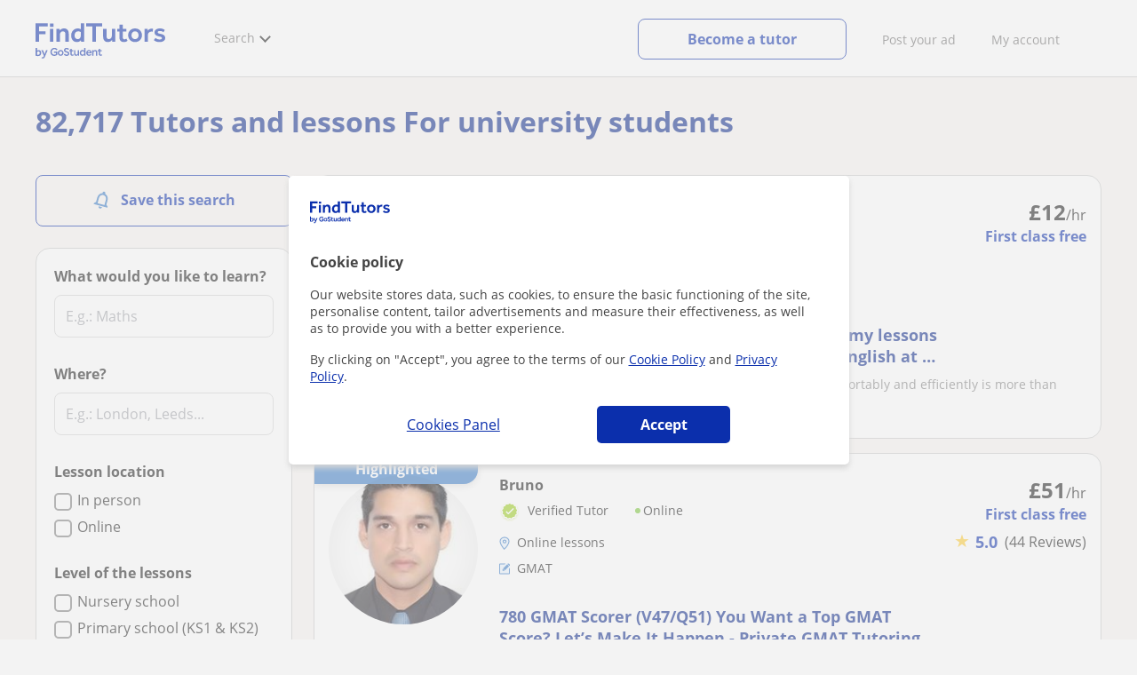

--- FILE ---
content_type: text/html; charset=utf-8
request_url: https://www.findtutors.co.uk/for-university/
body_size: 30654
content:


<!DOCTYPE html>
<html lang="en-GB">
<head><meta http-equiv="Content-Type" content="text/html;utf-8" /><title>
	Tutoring for university students - 82,717 tutors
</title><meta name="viewport" content="width=device-width" /><meta name="robots" content="index,follow"/>
<meta name="Description" content="Private lessons for university students Support lessons for university students"/>
<meta name="facebook-domain-verification" content="5o4onwoiy0pcncbe5navrq7cy48q0j"/>
<link rel="canonical" href="https://www.findtutors.co.uk/for-university/"/>
<link rel="next" href="?page=2"/>
<link rel="alternate" hreflang="es-AR" href="https://www.tusclases.com.ar/para-universitarios/"/>
<link rel="alternate" hreflang="pt-BR" href="https://www.suasaulasparticulares.com.br/para-universitarios/"/>
<link rel="alternate" hreflang="es-CL" href="https://www.tusclasesparticulares.cl/para-universitarios/"/>
<link rel="alternate" hreflang="es-CO" href="https://www.tusclases.co/para-universitarios/"/>
<link rel="alternate" hreflang="es-CR" href="https://www.tusclases.co.cr/para-universitarios/"/>
<link rel="alternate" hreflang="es-EC" href="https://www.tusclasesparticulares.com.ec/para-universitarios/"/>
<link rel="alternate" hreflang="es-ES" href="https://www.tusclasesparticulares.com/para-universitarios/"/>
<link rel="alternate" hreflang="fr-FR" href="https://www.voscours.fr/pour-universitaires/"/>
<link rel="alternate" hreflang="it-IT" href="https://www.letuelezioni.it/per-universitari/"/>
<link rel="alternate" hreflang="fr-BE" href="https://www.voscoursparticuliers.be/pour-universitaires/"/>
<link rel="alternate" hreflang="es-MX" href="https://www.tusclases.mx/para-universitarios/"/>
<link rel="alternate" hreflang="es-PE" href="https://www.tusclases.pe/para-universitarios/"/>
<link rel="alternate" hreflang="es-UY" href="https://www.tusclases.com.uy/para-universitarios/"/>
<link rel="alternate" hreflang="es-VE" href="https://www.tusclases.com.ve/para-universitarios/"/>
<link rel="alternate" hreflang="de-DE" href="https://www.nachhilfeunterricht.de/fuer-hochschule/"/>
<link rel="alternate" hreflang="en-GB" href="https://www.findtutors.co.uk/for-university/"/>
<link rel="alternate" hreflang="de-AT" href="https://www.nachhilfepro.at/fuer-universitat/"/>
<link rel="alternate" hreflang="tr-TR" href="https://www.ogretmenbulun.com.tr/university-icin/"/>
<meta property="og:title" content="Tutoring for university students - 82,717 tutors"/>
<meta property="og:description" content="Private lessons for university students Support lessons for university students"/>
<meta property="og:type" content="website" /><meta property="og:url" content="https://www.findtutors.co.uk/for-university/"/>
<meta property="og:image" content="https://d1reana485161v.cloudfront.net/i/og_findtutors_v2.png"/>
<link id="lnkcss" type="text/css" rel="stylesheet" href="https://d1reana485161v.cloudfront.net/tcv2.min.css?v=2308" /><link rel="stylesheet" type="text/css" href="https://d1reana485161v.cloudfront.net/parrilla/province-capital.min.css?v=2308"/>
<link rel="stylesheet" type="text/css" href="https://d1reana485161v.cloudfront.net/AiCaller.min.css?v=2308"/>
<meta http-equiv="X-UA-Compatible" content="IE=edge" /><link rel="icon" type="image/png" href="https://d1reana485161v.cloudfront.net/i/favicon-uk.png">
<script type="application/ld+json">
        {
            "@context": "http://schema.org/",
            "@type": "Product",
            "name": "Tutoring for university students - 82,717 tutors",
            "description": "Private lessons for university students Support lessons for university students",
            "brand": "Findtutors",
            "aggregateRating": {
                "@type": "AggregateRating",
                "ratingValue": "4.5",
                "reviewCount": "565605"
            },
            "offers": {
                "@type": "AggregateOffer",
                "priceCurrency": "GBP",
                "highPrice": "40",
                "lowPrice": "9",
                "offerCount": "28440",
                "seller": {
                    "@type": "Organization",
                    "name": "Findtutors"
                }
            }
        }
        </script></head>
<body id="body" class="desk footer2 country_uk country_studentpass_active nob search-page-v3 search-page" data-portalid="21" data-current-website-area="11" data-wp-req-per="1">
    
    <div id="pp"></div>
    <div id="wrapper" class="flex">
        <header id="header" class="header2 v3">
    <div class="shell-lg">
        <section class="header-web">
            <div id="logo">
                <a href="/" id="lnkhome" title="Private lessons">
                    <img src="https://d1reana485161v.cloudfront.net/i/logo_findtutors_v3.svg" id="imglogo" width="159" height="60" alt="FindTutors.co.uk" />
                </a>
            </div>
            <div class="barra-vertical"></div>
            <div id="navcustom" class="navigation-web">
                <nav class="men">
                    <ul>
                        <li id="menuSearchers" class="menu menu-searchers">
                            <span class="menu-title">Search</span>
                            <div id="navmainsearchers" class="submenu lang_en">
                                <div class="submenu-title">
                                    <span class="submenu-title-txt dblock bold">What are you looking for?</span>
                                </div>
                                <div class="submenu-items ovhid">
                                    <ul class="col_l fl_l">
                                        <li id="li1">
                                            <a href="/browse/one-to-one-lessons">
                                                <svg id="header_particulares" style="color:#A3A5AB;;fill:currentcolor" width="23px" height="23px" viewBox="0 0 22 16" xmlns="http://www.w3.org/2000/svg" ><path d='M19.3218891,11.5127559 C19.9517018,11.5127559 20.5147472,11.6667556 20.9046069,11.8964761 C21.2947223,12.1261965 21.4883731,12.4078471 21.4883731,12.6639164 L21.4883731,14.0708903 L18.9302387,14.0708903 L18.9302387,13.0315203 C18.9302387,12.5078702 18.6514021,12.0535455 18.2106355,11.6884997 C18.5337279,11.5815697 18.9148899,11.5127559 19.3218891,11.5127559 Z M15.0930372,11.2569425 C16.0464538,11.2569425 16.9008707,11.4700351 17.4992184,11.8084762 C18.097566,12.1469174 18.4186119,12.58487 18.4186119,13.0315203 L18.4186119,15.3499575 L11.7674624,15.3499575 L11.7674624,13.0315203 C11.7674624,12.58487 12.0885083,12.1469174 12.6866001,11.8084762 C13.2849478,11.4700351 14.1396205,11.2569425 15.0930372,11.2569425 Z M0.511671144,11.2569425 L12.6546235,11.2569425 C12.5781352,11.2940354 12.5026703,11.3283144 12.4307867,11.3689888 C11.818881,11.7151043 11.3783702,12.2113824 11.2796262,12.7918231 L0.511671144,12.7918231 L0.511671144,11.2569425 Z M3.58143241,10.7453156 L7.16282055,10.7453156 L7.16282055,8.95462152 L3.58143241,8.95462152 L3.58143241,10.7453156 Z M19.4418656,8.1871812 C20.1512363,8.1871812 20.7209328,8.75687773 20.7209328,9.46624839 C20.7209328,10.1756191 20.1512363,10.7453156 19.4418656,10.7453156 C18.7322391,10.7453156 18.1627984,10.1756191 18.1627984,9.46624839 C18.1627984,8.75687773 18.7322391,8.1871812 19.4418656,8.1871812 Z M15.0930372,7.41974088 C15.9436168,7.41974088 16.6279178,8.10378602 16.6279178,8.95462152 C16.6279178,9.8052012 15.9436168,10.4895021 15.0930372,10.4895021 C14.2422017,10.4895021 13.5581565,9.8052012 13.5581565,8.95462152 C13.5581565,8.10378602 14.2422017,7.41974088 15.0930372,7.41974088 Z M1.5349249,2.55928555 L16.3721043,2.55928555 L16.3721043,7.36371774 C16.0213841,7.08206715 15.5760129,6.90811401 15.0930372,6.90811401 C13.9656673,6.90811401 13.0465296,7.82750751 13.0465296,8.95462152 C13.0465296,9.72308509 13.4727148,10.3956186 14.1017601,10.7453156 L7.67444743,10.7453156 L7.67444743,8.69880808 C7.67649394,8.57422693 7.58874993,8.46627366 7.4664711,8.44299464 C7.45061067,8.44145976 7.43449442,8.44145976 7.41863399,8.44299464 L3.32561897,8.44299464 C3.18415414,8.44299464 3.06980553,8.55759906 3.06980553,8.69880808 L3.06980553,10.7453156 L1.5349249,10.7453156 L1.5349249,2.55928555 Z M0.511671144,2.04765867 L17.3953581,2.04765867 L17.3953581,0.512778038 L0.511671144,0.512778038 L0.511671144,2.04765867 Z M0.207764779,0.00115116047 C0.0854859548,0.0244301834 -0.00225805465,0.132383455 4.4266294e-05,0.256964599 L4.4266294e-05,2.30347211 C4.4266294e-05,2.44468113 0.114392873,2.55928555 0.255857705,2.55928555 L1.02329802,2.55928555 L1.02329802,10.7453156 L0.255857705,10.7453156 C0.114392873,10.7453156 4.4266294e-05,10.85992 4.4266294e-05,11.001129 L4.4266294e-05,13.0476365 C4.4266294e-05,13.1888456 0.114392873,13.30345 0.255857705,13.30345 L11.2558356,13.30345 L11.2558356,15.6057709 C11.2558356,15.7469799 11.3701842,15.8615844 11.511649,15.8615844 L18.6744253,15.8615844 C18.8156343,15.8615844 18.9302387,15.7469799 18.9302387,15.6057709 L18.9302387,14.5825172 L21.7441866,14.5825172 C21.8853956,14.5825172 22,14.4679127 22,14.3267037 L22,12.6639164 C22,12.1640569 21.6546519,11.7432438 21.1686063,11.4567328 C20.8910487,11.2935238 20.5577238,11.1745705 20.1931897,11.0970591 C20.8066303,10.8123387 21.2325597,10.1848283 21.2325597,9.46624839 C21.2325597,8.4803434 20.4277706,7.67555432 19.4418656,7.67555432 C18.4559606,7.67555432 17.6511715,8.4803434 17.6511715,9.46624839 C17.6511715,10.1600144 18.0466591,10.768083 18.6263324,11.0650824 C18.2863563,11.121873 17.9737523,11.2144774 17.6990087,11.3449423 C17.2132189,11.0804312 16.6174294,10.8965013 15.9564075,10.8092689 C16.6529875,10.4823394 17.1395447,9.77271289 17.1395447,8.95462152 C17.1395447,8.59852921 17.0446379,8.27134382 16.8837312,7.97920488 C16.8852661,7.96334444 16.8852661,7.9472282 16.8837312,7.93136776 L16.8837312,2.55928555 L17.6511715,2.55928555 C17.7923806,2.55928555 17.906985,2.44468113 17.906985,2.30347211 L17.906985,0.256964599 C17.906985,0.115755581 17.7923806,0.00115116047 17.6511715,0.00115116047 L0.255857705,0.00115116047 C0.239741458,-0.000383720158 0.223881025,-0.000383720158 0.207764779,0.00115116047 Z'></path></svg>
                                                Private tutors
                                            </a>
                                        </li>
                                        <li id="li2">
                                            <a href="/online-lessons/">
                                                <svg id="header_online" style="color:#A3A5AB;;fill:currentcolor" width="17px" height="21px" viewBox="0 0 17 21" xmlns="http://www.w3.org/2000/svg" ><g id='wireframes' stroke='none' stroke-width='1' fill='none' fill-rule='evenodd'><g id='Header-' transform='translate(-168.000000, -193.000000)' fill='#A3A5AB'><g id='Group-20' transform='translate(145.000000, 61.000000)'><g id='Group-11' transform='translate(23.000000, 132.000000)'><g id='webcam'><path d='M8.5,16.3495305 C4.1741784,16.3495305 0.654460094,12.8298122 0.654460094,8.50399061 C0.654460094,4.17816901 4.1741784,0.654460094 8.5,0.654460094 C12.8258216,0.654460094 16.3455399,4.1741784 16.3455399,8.5 C16.3455399,12.8258216 12.8258216,16.3495305 8.5,16.3495305 Z M10.4633803,17.0039906 C11.9758216,17.0039906 13.2248826,18.1492958 13.3884977,19.6178404 L3.61150235,19.6178404 C3.77511737,18.1492958 5.0241784,17.0039906 6.53661972,17.0039906 L10.4633803,17.0039906 Z M17,8.5 C17,3.81502347 13.1889671,-5.68434189e-14 8.5,-5.68434189e-14 C3.81103286,-5.68434189e-14 0,3.81502347 0,8.5 C0,12.1593897 2.32652582,15.2880282 5.57488263,16.4812207 C4.0584507,16.9042254 2.94107981,18.2929577 2.94107981,19.9410798 L2.94107981,20.2683099 L14.0589202,20.2683099 L14.0589202,19.9410798 C14.0589202,18.2929577 12.9415493,16.9002347 11.4251174,16.4812207 C14.6774648,15.2880282 17,12.1633803 17,8.5 Z' id='Fill-1'></path><path d='M8.5,13.07723 C5.97394366,13.07723 3.92276995,11.0220657 3.92276995,8.5 C3.92276995,5.97793427 5.97394366,3.92276995 8.5,3.92276995 C11.0260563,3.92276995 13.07723,5.97793427 13.07723,8.5 C13.07723,11.0220657 11.0260563,13.07723 8.5,13.07723 M8.5,3.26830986 C5.61478873,3.26830986 3.26830986,5.61478873 3.26830986,8.5 C3.26830986,11.3852113 5.61478873,13.7316901 8.5,13.7316901 C11.3852113,13.7316901 13.7316901,11.3852113 13.7316901,8.5 C13.7316901,5.61478873 11.3852113,3.26830986 8.5,3.26830986' id='Fill-3'></path><path d='M8.5,11.4450704 C6.8758216,11.4450704 5.55892019,10.1241784 5.55892019,8.50399061 C5.55892019,6.88380282 6.87981221,5.5629108 8.5,5.5629108 C10.1201878,5.5629108 11.4410798,6.88380282 11.4410798,8.50399061 C11.4410798,10.1241784 10.1241784,11.4450704 8.5,11.4450704 M8.5,4.90446009 C6.51666667,4.90446009 4.90446009,6.51666667 4.90446009,8.5 C4.90446009,10.4833333 6.51666667,12.0955399 8.5,12.0955399 C10.4833333,12.0955399 12.0955399,10.4833333 12.0955399,8.5 C12.0955399,6.51666667 10.4833333,4.90446009 8.5,4.90446009' id='Fill-5'></path><path d='M8.5,6.54061033 C7.4185446,6.54061033 6.53661972,7.42253521 6.53661972,8.50399061 C6.53661972,8.68356808 6.6842723,8.83122066 6.86384977,8.83122066 C7.04342723,8.83122066 7.19107981,8.68356808 7.19107981,8.50399061 C7.19107981,7.78169014 7.77769953,7.19507042 8.5,7.19507042 C8.67957746,7.19507042 8.82723005,7.04741784 8.82723005,6.86784038 C8.82723005,6.6842723 8.67957746,6.54061033 8.5,6.54061033' id='Fill-7'></path><polygon id='Fill-9' points='8.17276995 18.6361502 8.82723005 18.6361502 8.82723005 17.9816901 8.17276995 17.9816901'></polygon><polygon id='Fill-11' points='9.48169014 18.6361502 10.1361502 18.6361502 10.1361502 17.9816901 9.48169014 17.9816901'></polygon><polygon id='Fill-12' points='6.86384977 18.6361502 7.51830986 18.6361502 7.51830986 17.9816901 6.86384977 17.9816901'></polygon></g></g></g></g></g></svg>
                                                Online lessons
                                            </a>
                                        </li>
                                        
                                    </ul>
                                    <ul class="col_r fl_r">
                                        
                                        <li id="li5">
                                            <a href="/browse/pupils">
                                                <svg id="header_students" style="color:#A3A5AB;;fill:currentcolor" width="16px" height="21px" viewBox="0 0 16 21" xmlns="http://www.w3.org/2000/svg" ><g id='wireframes' stroke='none' stroke-width='1' fill='none' fill-rule='evenodd'><g id='Header-' transform='translate(-168.000000, -329.000000)' fill='#A3A5AB'><g id='Group-20' transform='translate(145.000000, 61.000000)'><g id='Group-14' transform='translate(23.000000, 268.000000)'><g id='alumno'><path d='M14.8399,19.7196364 C14.6469,19.9417273 14.3519,20.0639091 14.0095667,20.0639091 L1.72123333,20.0639091 C1.3789,20.0639091 1.0839,19.9417273 0.8909,19.7196364 C0.6979,19.4978636 0.626233333,19.1984545 0.689566667,18.8774091 L1.74156667,13.5249545 C1.88056667,12.8179545 2.63423333,12.2207273 3.3879,12.2207273 L6.0119,12.2207273 L7.5789,14.3974091 L6.66323333,16.8362727 L8.07856667,18.4462727 L9.53323333,16.7557727 L8.34323333,14.3891364 L10.1799,12.2210455 L12.3429,12.2210455 C13.0965667,12.2210455 13.8502333,12.8182727 13.9892333,13.5252727 L15.0412333,18.8777273 C15.1042333,19.1984545 15.0329,19.4975455 14.8399,19.7196364 Z M7.9969,15.1702727 L8.74823333,16.6650909 L8.07323333,17.4497273 L7.42023333,16.7067727 L7.9969,15.1702727 Z M15.6962333,18.7596818 L14.6442333,13.4072273 C14.4469,12.4020909 13.4145667,11.5843636 12.3429,11.5843636 L9.86156667,11.5843636 L7.9699,13.8170455 L6.36223333,11.5840455 L3.3879,11.5840455 C2.31623333,11.5840455 1.2839,12.4017727 1.08623333,13.4069091 L0.0342333333,18.7593636 C-0.0661,19.2700455 0.0559,19.7552727 0.3779,20.1256364 C0.6999,20.496 1.1769,20.6999545 1.72123333,20.6999545 L14.0095667,20.6999545 C14.5539,20.6999545 15.0309,20.496 15.3529,20.1256364 C15.6749,19.7552727 15.7969,19.2703636 15.6962333,18.7596818 Z' id='Fill-1'></path><path d='M2.44656667,3.13027273 L7.86523333,0.702863636 L13.2842333,3.12995455 L11.3202333,3.81213636 C10.4659,2.91772727 9.23556667,2.35168182 7.86523333,2.35168182 C6.4949,2.35168182 5.26456667,2.91772727 4.41023333,3.81213636 L2.44656667,3.13027273 Z M7.86523333,10.5929091 C5.65956667,10.5929091 3.86523333,8.88013636 3.86523333,6.77472727 C3.86523333,4.68681818 5.65956667,2.98836364 7.86523333,2.98836364 C10.0709,2.98836364 11.8652333,4.68681818 11.8652333,6.77472727 C11.8652333,8.88013636 10.0709,10.5929091 7.86523333,10.5929091 Z M3.19856667,6.77472727 C3.19856667,9.23109091 5.2919,11.2292727 7.86523333,11.2292727 C10.4385667,11.2292727 12.5319,9.23109091 12.5319,6.77472727 C12.5319,5.87459091 12.2452333,5.03745455 11.7559,4.33809091 L12.2035667,4.18281818 L12.1935667,4.20922727 C12.2072333,4.21431818 13.5735667,4.75554545 13.9795667,7.66531818 L14.6402333,7.581 C14.3325667,5.37790909 13.4965667,4.36768182 12.9425667,3.92636364 L15.0195667,3.20504545 L7.86523333,0 L0.7109,3.20472727 L3.97456667,4.33809091 C3.48523333,5.03745455 3.19856667,5.87459091 3.19856667,6.77472727 Z' id='Fill-3'></path></g></g></g></g></g></svg>
                                                <span>
                                                    Students looking for a tutor
                                                </span>
                                            </a>
                                        </li>
                                        
                                    </ul>
                                </div>
                                <div class="submenu-items tb-vs"></div>
                            </div>
                        </li>
                        
                        
                        
                    </ul>
                </nav>
                <nav id="MenuLanding" class="men landing-custom-search">
                    <ul>
                        
                    </ul>
                </nav>
                <nav class="actions">
                    <ul class="ulactions">
                        <li class="menu menu-user">
                            <span class="menu-title">
                                <span class="mainbadge"><span class="gunm js-gunm-total" data-getunreadmsgs="1" data-gunm-api="https://www.tusclases.com/api_common/"></span></span>
                                <span class="nav-photouser dinline">
                                    <img data-iurl="https://d1reana485161v.cloudfront.net/i/avatar_blue-min.png" alt="My account" /></span>
                                <span id="menutucuenta" class="menu-titletxt dinline">My account</span>
                            </span>
                            <div class="submenu actionsmenu">
                                <ul class="ulactionsmenu">
                                    <li class="liuserinfo ovhid nodis">
                                        <div class="dvphoto fl_l"><a href="#" class="lnkchgphoto">Edit</a></div>
                                        <div class="dvbasicinfo fl_l">
                                            <span class="spheadername dblock bold"></span>
                                            <span class="spheaderstars dblock"></span>
                                            <span class="dblock"><a href="#" class="lnkheaderprofile">View profile</a></span>
                                        </div>
                                    </li>
                                    <li class="lilogin">
                                        <a id="btnlogin" href="/login" class="btn green-btn btnlogin">Log in</a>
                                        <div class="new-register">
                                            <span>new user?</span>
                                            <button data-href="/signup/create-account?InnerOrigin=28" class="fl_r">sign up for free</button>
                                        </div>
                                    </li>
                                    
                                    <li class="limensajes subact disabled" data-to="-1">
                                        <button data-href="/personal-area/messaging" class="apnolnk">
                                            <div class="dvmessages">
                                                <i class="svg">
                                                    <svg id="mail" style="color:#A3A5AB;fill:currentcolor" width="22px" height="23px" viewBox="0 0 512 512" xmlns="http://www.w3.org/2000/svg" ><path d='m64 128l0 256 384 0 0-256z m192 140l-163-124 326 0z m-176 100l0-214 115 88-68 77 2 2 79-70 48 37 48-37 79 70 2-2-68-77 115-88 0 214z'/></svg>
                                                </i>
                                                <div class="badge"><span class="gunm js-gnum-mesaages" data-getunreadmsgs="1" data-gunm-api="https://www.tusclases.com/api_common/"></span></div>
                                            </div>
                                            Messages</button></li>
                                    <li class="limensajes subact disabled" data-to="-1">
                                        <button data-href="/personal-area/notifications" class="apnolnk">
                                            <div class="dvmessages dvnotificacines">
                                                <i class="svg">
                                                    <svg id="notifications" style="color:#A3A5AB;fill:currentcolor" width="21px" height="21px" viewBox="0 0 512 512" xmlns="http://www.w3.org/2000/svg" ><path d='m382 226c0-98-53-131-102-138 0-1 0-1 0-2 0-12-11-22-24-22-13 0-24 10-24 22 0 1 0 1 0 2-49 7-102 41-102 138 0 114-28 126-66 158l384 0c-38-32-66-44-66-158z m-275 142c9-9 17-18 23-32 12-25 17-59 17-110 0-46 13-80 37-101 23-19 52-23 72-23 20 0 49 4 72 23 24 21 37 54 37 101 0 84 15 117 40 142z m149 80c27 0 49-20 52-43l-103 0c2 23 24 43 51 43z'/></svg>
                                                </i>
                                                <div class="badge num"><span class="gunm js-gnum-notif" data-getunreadnotif="1"></span></div>
                                            </div>
                                            Notifications</button></li>
                                    <li class="liarea subact disabled" data-to="-1">
                                        <button data-href="/personal-area/" class="apnolnk">
                                            <i class="svg">
                                                <svg id="icon-android-person" style="color:#A3A5AB;fill:currentcolor" width="20px" height="20px" viewBox="0 0 512 512" xmlns="http://www.w3.org/2000/svg" ><path xmlns='http://www.w3.org/2000/svg' d='m256 256c53 0 96-43 96-96 0-53-43-96-96-96-53 0-96 43-96 96 0 53 43 96 96 96z m0 48c-64 0-192 32-192 96l0 48 384 0 0-48c0-64-128-96-192-96z'></path></svg>
                                            </i>
                                            Personal area
                                        </button>
                                    </li>
                                    
                                    <li id="liReviews" class="liarea subact" data-to="-1" style="display: none">
                                        <button data-href="/personal-area/reviews.aspx" class="apnolnk btn">
                                            Get more reviews
                                        </button>
                                    </li>
                                    <li class="lilogout subact disabled center" data-to="-1">
                                        <button data-href="/logout.aspx" class="apnolnk">Log out</button></li>
                                </ul>
                            </div>
                        </li>
                        <li class="nav-item"><a id="Anunciate" href="/signup/" class="item-title">Post your ad</a></li>
                        <li class="nav-item connectar_direct"><a href="/login" class="item-title">My account</a></li>

                        <li class="lipublish" style=""><a id="DarClasesBtn" class="sign-btn lnkcreateacc" href="/become-a-tutor" style="min-width: 185px; justify-content: center; display: flex;"><span id="DarClasesBtnTemplate" style="background-color: #0b2a9359; height: 16px; width: 100%;"></span></a></li>
                    </ul>
                </nav>
            </div>
        </section>
    </div>
    <input type="hidden" class="screenType" />
    <input type="hidden" id="hidtcom" value="Community" />
    <input type="hidden" id="hidtmas" value="More" />
    <svg id="header_howitworks" style="color:#A3A5AB;display:none;fill:currentcolor" width="22px" height="22px" viewBox="0 0 512 512" xmlns="http://www.w3.org/2000/svg" ><path d='m256 48c-115 0-208 93-208 208 0 115 93 208 208 208 115 0 208-93 208-208 0-115-93-208-208-208z m0 399c-105 0-191-86-191-191 0-105 86-191 191-191 105 0 191 86 191 191 0 105-86 191-191 191z m4-301c-44 0-68 20-68 62l19 0c-1-30 15-46 48-46 23 0 42 16 42 40 0 15-8 27-19 38-23 20-29 36-30 64l19 0c1-26 0-31 23-53 15-14 26-28 26-50 0-35-27-55-60-55z m0 186c-9 0-17 8-17 17 0 9 8 17 17 17 10 0 17-7 17-17 0-9-7-17-17-17z'></path></svg>
    
</header>

        
        
        <div class="shell shellcontent">
            <div id="div_contenido">
                <div id="cph">
                    
    <div id="buscador">
        

        <div id="divHeaderSearch" class="mg10 mgbottom30 ovhid">
            <div id="divtitulo"><h1>82,717 Tutors and lessons For university students</h1></div>
            
        </div>
        <div id="searchleft" class="fl_l search_l">
            


<div class="barraLateralNavegacion2">
    <div id="dvalrt" class="dBotonGuardarBusqueda">
        <div id="addtoalert" class="addtoalert btnicotxt">
    <div class="icono">
        <svg id="notifications3" style="color:#fff;fill:currentcolor" width="17px" height="20px"  xmlns="http://www.w3.org/2000/svg" ><g id='parrilla' stroke='none' stroke-width='1' fill='none' fill-rule='evenodd'><g id='parrilla-profesores-particulares-dtp-0-resultados' transform='translate(-411.000000, -553.000000)' fill='#387BC7' fill-rule='nonzero'><g id='Group-2-Copy-3' transform='translate(383.000000, 535.000000)'><g id='notifications_none-24px' transform='translate(38.000000, 28.000000) rotate(-345.000000) translate(-38.000000, -28.000000) translate(26.000000, 16.000000)'><path d='M12,22 C13.1,22 14,21.1 14,20 L10,20 C10,21.1 10.9,22 12,22 Z M18,16 L18,11 C18,7.93 16.37,5.36 13.5,4.68 L13.5,4 C13.5,3.17 12.83,2.5 12,2.5 C11.17,2.5 10.5,3.17 10.5,4 L10.5,4.68 C7.64,5.36 6,7.92 6,11 L6,16 L4,18 L4,19 L20,19 L20,18 L18,16 Z M16,17 L8,17 L8,11 C8,8.52 9.51,6.5 12,6.5 C14.49,6.5 16,8.52 16,11 L16,17 Z' id='Shape'></path></g></g></g></g></svg>
    </div>
    <div class="texto">Save this search</div>
</div>

    </div>
    <div id="dvsearch" class="pd0 sbox mgbottom30">
        

<div class="listing_filters">
    <style>.barraLateralNavegacion2 .addtoalert{background-color:#0b2fac!important;border-radius:5px;font-weight:normal;padding:10px 0;height:22px;margin-bottom:10px;}.barraLateralNavegacion2 .addtoalert div{display:inline-block;}.barraLateralNavegacion2 .addtoalert div:nth-child(2){vertical-align:super;margin-left:10px;}.barraLateralNavegacion2 .alertsaved{border-radius:5px;padding:10px 0;margin-bottom:10px;}.list-mas-buscadas.hidden{display:none!important;}#listtopsubjects{display:none;}#listtopsubjects.active{display:block!important;margin-bottom:50px!important;}#listtopsubjects p{font-size:16px!important;font-weight:700!important;color:#1a1a1a!important;}#listtopsubjects a{color:#1a1a1a!important;}#listtopsubjects a div{margin-top:10px!important;}#dFiltrosFields{background-color:#fff;}#dFiltrosFields .bus_prof{box-shadow:none!important;}#dFiltrosFields .tithead{display:none!important;}.listing_filters{padding:15px;position:relative;}.listing_filters.hide_specific_filters #divprices,.listing_filters.hide_specific_filters #dvfiltipeloc,.listing_filters.hide_specific_filters #divnivelclase,.listing_filters.hide_specific_filters #filterreviews,.listing_filters.hide_specific_filters #otherfilters{display:none!important;}.listing_filters ::placeholder{color:#a3a5ab;opacity:.5;}.listing_filters #busprof3 .bsection{margin-bottom:30px;border-bottom:0;}.listing_filters #busprof3 #divtipoclase .tipoclase{width:32%;display:inline-block;cursor:pointer;}.listing_filters #busprof3 #divtipoclase .tipoclase:not(:last-of-type) .dicono{border-right:1px solid #a3a5ab;}.listing_filters #busprof3 #divtipoclase .tipoclase .dicono{text-align:center;display:inline-block;width:100%;}.listing_filters #busprof3 #divtipoclase .tptext{color:#a3a5ab;font-size:11px;text-align:center;display:inline-block;width:100%;}.listing_filters #busprof3 .filerslist{list-style:none;padding:0;margin:0;}.listing_filters #busprof3 .filerslist li{margin-bottom:8px;}.listing_filters #busprof3 li{margin-bottom:5px;}.listing_filters #busprof3 .wcheckboxact .wcheckbox{vertical-align:sub;margin-right:5px;display:inline-block;}.listing_filters #busprof3 .sprite.wcheckbox{width:16px;height:16px;background-position:-385px -614px;}.listing_filters #busprof3 .sprite{background-image:url(https://d1reana485161v.cloudfront.net/i/t_s30.png);}.listing_filters #busprof3 .listing_filters #busprof3 .wcheckboxact.checked .wcheckbox{background-position:-403px -614px;}.listing_filters #busprof3 input[type=checkbox]{display:none;}.listing_filters #busprof3 .filterstittles{display:block;margin-bottom:15px;font-size:14px;font-weight:bold;color:#58595b;font-weight:600;}.listing_filters #busprof3 .wcheckboxact.checked .wcheckbox{background-position:-403px -614px;}.listing_filters #busprof3 #txtbuscar2{font-size:1em;}.listing_filters #busprof3 #divdistrito{display:none;}.listing_filters #busprof3 #divdistrito .filterstittles{display:flex;align-items:center;}.listing_filters #busprof3 #divdistrito .filterstittles .new{background:#ffdc82;padding:4px 8px;color:#0b2fac;border-radius:4px;margin-left:8px;font-size:12px;line-height:12px;}.listing_filters #busprof3 #divdistrito #seldistrito{padding:6px 7px;background:url(https://d1reana485161v.cloudfront.net/i/parrilla/chevron-down.svg) no-repeat;background-position:center right 10px!important;appearance:none;color:#000;}@media(max-width:768px){.listing_filters #busprof3 #divdistrito #seldistrito{padding:9px 10px;}}.listing_filters #busprof3 #divdistrito #seldistrito:invalid{color:#a5a5a5;}.listing_filters #busprof3 #divdistrito #seldistrito option{padding:10px;color:#000;}.listing_filters #busprof3 #divdistrito #seldistrito option[value=""]{color:#a5a5a5;}.suggestContainer{position:relative;}.suggestContainer .sugg::-webkit-input-placeholder{opacity:1;}.suggestContainer .reset{cursor:pointer;position:absolute;padding:12px 8px;top:0;right:0;opacity:.5;display:none;}@media screen and (max-width:475px){#dFiltrosFields{display:block;}#dFiltrosFields .tptext{font-size:13px!important;}.listing_filters #busprof3 .filterstittles{font-weight:600;}.listing_filters #busprof3 .bsection{padding-bottom:0;}}</style>
    <div class="r5 sh bge bus_prof c2" id="busprof3">
        <form name="form1" method="post" action="/for-university/" id="form1">
<div>
<input type="hidden" name="__VIEWSTATE" id="__VIEWSTATE" value="/[base64]/[base64]/6JRzqwbDznCMJZxS208uO6aRb9+hCTg==" />
</div>

<div>

	<input type="hidden" name="__VIEWSTATEGENERATOR" id="__VIEWSTATEGENERATOR" value="388677AA" />
	<input type="hidden" name="__EVENTVALIDATION" id="__EVENTVALIDATION" value="/wEdABI3rsvKcrmBNPt20xuiiBxzabGJmU+w/HEcBb8NOsEp3EO/dVmeS/lhz4A/lF5AxghmBxWhTM6Wpwr4uA2P7m4kgsZwOR+LWDQHCC57aQn9FcxLjVlVLfokekdGjW3XG2CDq8i5/2xcsE3qkAXReqpHd8EofCBWxUglekn0GOClehxKrR+GwrRPm1V/ChNvT4OYMI1pOSnHkNLYGBJehZUivWor3K8uJfIClCl9ClSCQaM7BK0oKV6OiMEiE84RFt1l/zpaznemejFLtfXrOxMwj9lnK8edtCBs2ElV+6JUpRHiiQf86EB/slThojw5aghMKBLf8Psh/gb9uV9kjel+tCgGYbMTKCEm8LTsmkGjSxRXfkJys7CRe9aMWMASvWwqWHhs4j5ZSEroAjffNbe49HoQqRsseBhJds0suNc47Q==" />
</div>
            <div id="dvfilmateria">
                <p class="center tithead">Find the perfect tutor</p>
                <div class="mg30">
                    <span class="filterstittles mg10">What would you like to learn?</span>
                    <div class="suggestContainer suggCont-1 mgbottom30">
                        <svg id="close" style="color:#a3a5ab;fill:currentcolor" width="15px" height="15px" viewBox="0 0 512 512" xmlns="http://www.w3.org/2000/svg" class='reset js-reset' data-id='txtsubject'><path d='m444 387l-132-132 132-130c5-5 5-14 0-19l-37-38c-3-2-7-4-10-4-4 0-7 2-10 4l-131 130-131-130c-3-2-6-4-10-4-4 0-7 2-10 4l-37 38c-5 5-5 14 0 20l132 130-132 131c-2 3-4 6-4 10 0 4 2 7 4 10l38 37c3 3 6 4 10 4 3 0 7-1 9-4l131-131 131 131c2 3 6 4 10 4 3 0 7-1 9-4l38-37c2-3 4-6 4-10 0-4-2-7-4-10z'/></svg>
                        <input name="ctl00$m$BarraLateralNavegacion1$buscadorcompleto$txtsubject" type="text" maxlength="100" id="txtsubject" data-sugg-css="https://d1reana485161v.cloudfront.net/suggest.min.css?v=2308" autocomplete="off" data-sugg-sel-p="" data-s-v="2092" data-sugg-pid="19" class="sugg js-suggmateria" data-sugg="true" data-sugg-it="1" data-sugg-ss="https://d1reana485161v.cloudfront.net/sugg/suggester.min.js?v=2092" placeholder="E.g.: Maths" data-sq="1" data-sugg-api="https://www.tusclases.com/sugg/api/" data-sugg-mob="1" />
                        <input type="hidden" name="idcategoria" id="idcategoria" data-id='txtsubject' value="0" />
                        <input type="hidden" name="idsubcategoria" id="idsubcategoria" data-id='txtsubject' value="0" />
                        <input type="hidden" name="idkeyword" id="idkeyword" data-id='txtsubject' value="0" />
                        <input type="hidden" name="idsmultisubcat" id="idsmultisubcat" data-id='txtsubject' value="" />

                    </div>
                    <div id="divprovincias" class="bsection">
                        <span class="filterstittles">Where?</span>
                        <div class="suggestContainer suggCont-2 mgbottom15">
                            <svg id="close" style="color:#a3a5ab;fill:currentcolor" width="15px" height="15px" viewBox="0 0 512 512" xmlns="http://www.w3.org/2000/svg" class='reset js-reset' data-id='sugProvincia'><path d='m444 387l-132-132 132-130c5-5 5-14 0-19l-37-38c-3-2-7-4-10-4-4 0-7 2-10 4l-131 130-131-130c-3-2-6-4-10-4-4 0-7 2-10 4l-37 38c-5 5-5 14 0 20l132 130-132 131c-2 3-4 6-4 10 0 4 2 7 4 10l38 37c3 3 6 4 10 4 3 0 7-1 9-4l131-131 131 131c2 3 6 4 10 4 3 0 7-1 9-4l38-37c2-3 4-6 4-10 0-4-2-7-4-10z'/></svg>
                            <input name="ctl00$m$BarraLateralNavegacion1$buscadorcompleto$sugProvincia" type="text" maxlength="100" id="sugProvincia" data-sugg-css="https://d1reana485161v.cloudfront.net/suggest.min.css?v=2308" autocomplete="off" data-sugg-sel-p="" data-s-v="2092" data-sugg-pid="19" class="sugg js-sugglocalidad" data-sugg="true" data-qs-c="idlocalidad" data-sugg-ss="https://d1reana485161v.cloudfront.net/sugg/suggester.min.js?v=2092" placeholder="E.g.: London, Leeds..." data-qs-p="idprovincia" data-sugg-it="2" data-sq="1" data-sugg-api="https://www.tusclases.com/sugg/api/" data-sugg-mob="1" />
                            <input type="hidden" name="idprovincia" id="idprovincia" data-id='sugProvincia' value="0" />
                            <input type="hidden" name="idlocalidad" id="idlocalidad" data-id='sugProvincia' value="0" />
                        </div>
                    </div>
                    
                </div>
            </div>


            <div id="dvfiltipeloc" class="bsection">

                
                <div id="divtipoclase">
                    <span class="filterstittles">Lesson location</span>
                    <ul class="filerslist">
                        <li>
                            <span id="schkpresenciales" class="wcheckboxact" data-chck="chkpresenciales"><span class="sprite wcheckbox"></span>In person</span>
                            <input name="ctl00$m$BarraLateralNavegacion1$buscadorcompleto$chkpresenciales" type="checkbox" id="chkpresenciales" value="1" class="chktp chkfilters" />
                        </li>
                        
                        <li>
                            <span id="schkonline" class="wcheckboxact" data-chck="chkonline"><span class="sprite wcheckbox"></span>Online</span>
                            <input name="ctl00$m$BarraLateralNavegacion1$buscadorcompleto$chkonline" type="checkbox" id="chkonline" value="1" class="chktp chkfilters" />
                        </li>
                    </ul>
                </div>
            </div>

            <div id="divnivelclase_idiomas" class="bsection" style="display: none">
                <span class="filterstittles">Level of the lessons</span>
                <ul class="filerslist">
                    <li>
                        <span id="schkiniciacion" class="wcheckboxact js-check" data-chck="chkiniciacion"><span class="sprite wcheckbox"></span>Complete Beginner</span>
                        <input name="ctl00$m$BarraLateralNavegacion1$buscadorcompleto$chkiniciacion" type="checkbox" id="chkiniciacion" value="1" class="lvlclass chkfilters" /></li>
                    <li>
                        <span id="schkbajo" class="wcheckboxact js-check" data-chck="chkbajo"><span class="sprite wcheckbox"></span>Beginner</span>
                        <input name="ctl00$m$BarraLateralNavegacion1$buscadorcompleto$chkbajo" type="checkbox" id="chkbajo" value="1" class="lvlclass chkfilters" />
                    </li>
                    <li>
                        <span id="schkmedio" class="wcheckboxact js-check" data-chck="chkmedio"><span class="sprite wcheckbox"></span>Intermediate</span>
                        <input name="ctl00$m$BarraLateralNavegacion1$buscadorcompleto$chkmedio" type="checkbox" id="chkmedio" value="1" class="lvlclass chkfilters" />
                    </li>
                    <li>
                        <span id="schkalto" class="wcheckboxact js-check" data-chck="chkalto"><span class="sprite wcheckbox"></span>Advanced</span>
                        <input name="ctl00$m$BarraLateralNavegacion1$buscadorcompleto$chkalto" type="checkbox" id="chkalto" value="1" class="lvlclass chkfilters" />
                    </li>
                </ul>
            </div>

            

            <div id="divnivelclase" class="bsection">
                <span id="titleniveles" class="filterstittles" data-txtalumnosde="Type of student" data-txtnivelclases="Level of the lessons">Level of the lessons</span>
                <ul class="filerslist">
                    <li>
                        <span id="schkpreescolar" class="wcheckboxact js-check" data-chck="chkpreescolar"><span class="sprite wcheckbox"></span>Nursery school </span>
                        <input name="ctl00$m$BarraLateralNavegacion1$buscadorcompleto$chkpreescolar" type="checkbox" id="chkpreescolar" value="1" class="lvlclass chkfilters" /></li>
                    <li>
                        <span id="schkprimaria" class="wcheckboxact js-check" data-chck="chkprimaria"><span class="sprite wcheckbox"></span>Primary school (KS1 & KS2)</span>
                        <input name="ctl00$m$BarraLateralNavegacion1$buscadorcompleto$chkprimaria" type="checkbox" id="chkprimaria" value="1" class="lvlclass chkfilters" />
                    </li>
                    <li>
                        <span id="schkeso" class="wcheckboxact js-check" data-chck="chkeso"><span class="sprite wcheckbox"></span>Secondary school (KS3 to KS5)</span>
                        <input name="ctl00$m$BarraLateralNavegacion1$buscadorcompleto$chkeso" type="checkbox" id="chkeso" value="1" class="lvlclass chkfilters" />
                    </li>
                    
                    <li>
                        <span id="schkuniversidad" class="wcheckboxact js-check checked" data-chck="chkuniversidad"><span class="sprite wcheckbox"></span>University </span>
                        <input name="ctl00$m$BarraLateralNavegacion1$buscadorcompleto$chkuniversidad" type="checkbox" id="chkuniversidad" value="1" class="lvlclass chkfilters" checked="checked" />
                    </li>
                    <li>
                        <span id="schkadultos" class="wcheckboxact js-check" data-chck="chkadultos"><span class="sprite wcheckbox"></span>for adults</span>
                        <input name="ctl00$m$BarraLateralNavegacion1$buscadorcompleto$chkadultos" type="checkbox" id="chkadultos" value="1" class="lvlclass chkfilters" />
                    </li>
                    <li id="filterincompany2">
                        <span id="schkincompany2" class="wcheckboxact js-check" data-chck="chkincompany2"><span class="sprite wcheckbox"></span>classes for companies</span>
                        <input name="ctl00$m$BarraLateralNavegacion1$buscadorcompleto$chkincompany2" type="checkbox" id="chkincompany2" value="1" class="chkfilters" />
                    </li>
                </ul>
            </div>

            
            <div class="txtfilter mgbottom15">
                <span id="caracteristicas_avanzadas" class="filterstittles">Advanced features</span>
                <input name="ctl00$m$BarraLateralNavegacion1$buscadorcompleto$txtbuscar2" type="text" id="txtbuscar2" class="tfind fs12 c4 dv" placeholder="Advanced features..." />
            </div>

            

            <input type="hidden" id="hidSearch" name="hidSearch" value="" />
            <input name="ctl00$m$BarraLateralNavegacion1$buscadorcompleto$hidSearch_server" type="hidden" id="hidSearch_server" value="{&quot;CategoriaId&quot;:0,&quot;SubCategoriaId&quot;:0,&quot;KeywordId&quot;:0,&quot;ProvinciaId&quot;:0,&quot;LocalidadId&quot;:0,&quot;ADomicilio&quot;:0,&quot;Presenciales&quot;:0,&quot;Online&quot;:0,&quot;Preescolar&quot;:0,&quot;MultiSubcatIds&quot;:null}" />
            <input name="ctl00$m$BarraLateralNavegacion1$buscadorcompleto$hidGridSeoFilter" type="hidden" id="hidGridSeoFilter" value="{&quot;Adultos&quot;:0,&quot;Bachillerato&quot;:0,&quot;CategoryId&quot;:0,&quot;CityId&quot;:0,&quot;Country&quot;:826,&quot;ESO&quot;:0,&quot;InCompany&quot;:0,&quot;KeywordId&quot;:0,&quot;ModeloImparticion&quot;:0,&quot;Preescolar&quot;:0,&quot;Primaria&quot;:0,&quot;ProvinceId&quot;:0,&quot;SubCategoryId&quot;:0,&quot;TipoClase&quot;:0,&quot;TipoOfertante&quot;:0,&quot;Type&quot;:1,&quot;Universidad&quot;:1}" />
        </form>
    </div>
</div>

<input type="hidden" id="hidIsMobile" value="false" />

    </div>
    
    
</div>        
        </div>
        <div class="fl_r busc">
            
            <div id="parrilla_v2" class="tcgrid v3" data-s-cg="0" data-s-cg-p="0" data-s-cg-n="0">
    <div class="box pd0">

        

        

        <div id="extra_ads"></div>

        

        <table id="Graella" cellpadding="0" cellspacing="0" align="center" width="100%" class="clic c3">
	<tr>
		<td><div class="itemv3" data-link="/tutors-southampton/very-happy-professional-person-lessons-aimed-anyone-wants-learn-english-good-level-6724203" data-radialsearch="0"><div class="imgtxt"><div class="img"><div></div><img src="https://d131oejryywhj7.cloudfront.net/p/api/usuario/dup/OZKxSgNX3khYE3QhHJgjQ7I4Afx0qiDz0.jpg/180x180cut/?s=l&r=1" srcset="https://d131oejryywhj7.cloudfront.net/p/api/usuario/dup/OZKxSgNX3khYE3QhHJgjQ7I4Afx0qiDz0.jpg/180x180cut/?s=l&r=1 1x, https://d131oejryywhj7.cloudfront.net/p/api/usuario/dup/OZKxSgNX3khYE3QhHJgjQ7I4Afx0qiDz0.jpg/360x360cut/?s=l&r=1 2x" alt="I am a very happy and professional person, my lessons are aimed for anyone that wants to learn english at a good level! " /></div><div class="txt txt-common"><div class="price"><div class="amount"><strong>£<b>12</b></strong>/hr</div><div class="free">First class free</div></div><div class="username">Rania</div><div class="badges"><span class="online">Online</span></div><div class="only-desktop"><div class="place"><span><img data-iurl="https://d1reana485161v.cloudfront.net/img/icons/location.svg" alt="County"/></span><span>Online lessons</span></div><div class="subject"><span><img data-iurl="https://d1reana485161v.cloudfront.net/img/icons/subject.svg" alt="Subject"/></span><span>English as a foreign language</span></div><a href="/tutors-southampton/very-happy-professional-person-lessons-aimed-anyone-wants-learn-english-good-level-6724203" class="title"><h3>I am a very happy and professional person, my lessons are aimed for anyone that wants to learn english at a good level! </h3></a><div class="description">I love teaching, so anyone that wants to learn English comfortably and efficiently is more than welcome!

I will help people learn the lang...</div></div></div></div><div class="txt only-mobile"><div class="place"><span><img data-iurl="https://d1reana485161v.cloudfront.net/img/icons/location.svg" alt="County"/></span><span>Online lessons</span></div><div class="subject"><span><img data-iurl="https://d1reana485161v.cloudfront.net/img/icons/subject.svg" alt="Subject"/></span><span>English as a foreign language</span></div><a href="/tutors-southampton/very-happy-professional-person-lessons-aimed-anyone-wants-learn-english-good-level-6724203" class="title"><h3>I am a very happy and professional person, my lessons are aimed for anyone that wants to learn english at a good level! </h3></a><div class="description">I love teaching, so anyone that wants to learn English comfortably and efficiently is more than welcome!

I will help people learn the lang...</div><div class="card-buttons"><button class="show-more">See more</button><button class="contact-tutor" data-redirect="true">Contact</button></div></div></div></td>
	</tr>
	<tr>
		<td><div class="itemv3 highlight" data-link="/tutors-london/780-gmat-scorer-v47q51-you-want-top-gmat-score-let-make-happen-private-gmat-tutoring-tailored-success-5878844" data-radialsearch="0"><div class="highlighted">Highlighted</div><div class="imgtxt"><div class="img"><div></div><img src="https://d131oejryywhj7.cloudfront.net/p/api/usuario/dup/bkXOSVRC2khawxBNwm1YQI73AgN2xqUm0.jpg/180x180cut/?s=l&r=1" srcset="https://d131oejryywhj7.cloudfront.net/p/api/usuario/dup/bkXOSVRC2khawxBNwm1YQI73AgN2xqUm0.jpg/180x180cut/?s=l&r=1 1x, https://d131oejryywhj7.cloudfront.net/p/api/usuario/dup/bkXOSVRC2khawxBNwm1YQI73AgN2xqUm0.jpg/360x360cut/?s=l&r=1 2x" alt="780 GMAT Scorer (V47/Q51) You Want a Top GMAT Score? Let’s Make It Happen - Private GMAT Tutoring. Tailored to Your Success" /></div><div class="txt txt-common"><div class="price"><div class="amount"><strong>£<b>51</b></strong>/hr</div><div class="free">First class free</div><span class="stars-reviews"><span class="star-icon">&#9733;</span><span class="mark">5.0</span><span class="reviews">(44 Reviews)</span></span></div><div class="username">Bruno</div><div class="badges"><span class="trust"><img data-iurl="https://d1reana485161v.cloudfront.net/img/icons/trusted.svg" alt="Verified Tutor"/><span>Verified Tutor</span></span><span class="online">Online</span></div><div class="only-desktop"><div class="place"><span><img data-iurl="https://d1reana485161v.cloudfront.net/img/icons/location.svg" alt="County"/></span><span>Online lessons</span></div><div class="subject"><span><img data-iurl="https://d1reana485161v.cloudfront.net/img/icons/subject.svg" alt="Subject"/></span><span>GMAT</span></div><a href="/tutors-london/780-gmat-scorer-v47q51-you-want-top-gmat-score-let-make-happen-private-gmat-tutoring-tailored-success-5878844" class="title"><h3>780 GMAT Scorer (V47/Q51) You Want a Top GMAT Score? Let’s Make It Happen - Private GMAT Tutoring. Tailored to Your Success</h3></a><div class="description">Welcome to transformative learning!

In 15 years, I've guided students to GMAT and GRE success, securing spots in top business schools. I'm...</div></div></div></div><div class="txt only-mobile"><div class="place"><span><img data-iurl="https://d1reana485161v.cloudfront.net/img/icons/location.svg" alt="County"/></span><span>Online lessons</span></div><div class="subject"><span><img data-iurl="https://d1reana485161v.cloudfront.net/img/icons/subject.svg" alt="Subject"/></span><span>GMAT</span></div><a href="/tutors-london/780-gmat-scorer-v47q51-you-want-top-gmat-score-let-make-happen-private-gmat-tutoring-tailored-success-5878844" class="title"><h3>780 GMAT Scorer (V47/Q51) You Want a Top GMAT Score? Let’s Make It Happen - Private GMAT Tutoring. Tailored to Your Success</h3></a><div class="description">Welcome to transformative learning!

In 15 years, I've guided students to GMAT and GRE success, securing spots in top business schools. I'm...</div><div class="card-buttons"><button class="show-more">See more</button><button class="contact-tutor" data-redirect="true">Contact</button></div></div></div></td>
	</tr>
	<tr>
		<td><div class="itemv3" data-link="/tutors-london/-recent-graduate-economics-king-college-london-6724187" data-radialsearch="0"><div class="imgtxt"><div class="img"><div></div><img src="https://d131oejryywhj7.cloudfront.net/p/api/usuario/dup/yy-WU_lW3kh_atEpFuG8TYngVFRpFvDI0.jpg/180x180cut/?s=l&r=1" srcset="https://d131oejryywhj7.cloudfront.net/p/api/usuario/dup/yy-WU_lW3kh_atEpFuG8TYngVFRpFvDI0.jpg/180x180cut/?s=l&r=1 1x, https://d131oejryywhj7.cloudfront.net/p/api/usuario/dup/yy-WU_lW3kh_atEpFuG8TYngVFRpFvDI0.jpg/360x360cut/?s=l&r=1 2x" alt="Hi! I am a recent graduate in Economics from King's College London. " /></div><div class="txt txt-common"><div class="price"><div class="amount"><strong>£<b>30</b></strong>/hr</div><div class="free">First class free</div></div><div class="username">Ananya Ishani</div><div class="badges"><span class="online">Online</span></div><div class="only-desktop"><div class="place"><span><img data-iurl="https://d1reana485161v.cloudfront.net/img/icons/location.svg" alt="County"/></span><span>Online lessons</span></div><div class="subject"><span><img data-iurl="https://d1reana485161v.cloudfront.net/img/icons/subject.svg" alt="Subject"/></span><span>Economics</span></div><a href="/tutors-london/-recent-graduate-economics-king-college-london-6724187" class="title"><h3>Hi! I am a recent graduate in Economics from King's College London. </h3></a><div class="description">Personalised lesson plans based on your syllabus and requirements. I will be breaking down concepts into simple terms with lots of examples...</div></div></div></div><div class="txt only-mobile"><div class="place"><span><img data-iurl="https://d1reana485161v.cloudfront.net/img/icons/location.svg" alt="County"/></span><span>Online lessons</span></div><div class="subject"><span><img data-iurl="https://d1reana485161v.cloudfront.net/img/icons/subject.svg" alt="Subject"/></span><span>Economics</span></div><a href="/tutors-london/-recent-graduate-economics-king-college-london-6724187" class="title"><h3>Hi! I am a recent graduate in Economics from King's College London. </h3></a><div class="description">Personalised lesson plans based on your syllabus and requirements. I will be breaking down concepts into simple terms with lots of examples...</div><div class="card-buttons"><button class="show-more">See more</button><button class="contact-tutor" data-redirect="true">Contact</button></div></div></div></td>
	</tr>
	<tr>
		<td><div class="itemv3 highlight" data-link="/tutors-sutton-coldfield/experienced-psychology-tutor-oxbridge-phd-graduate-offering-tailored-support-improve-academic-outcomes-wellbeing-5953473" data-radialsearch="0"><div class="highlighted">Highlighted</div><div class="imgtxt"><div class="img"><div></div><img src="https://d131oejryywhj7.cloudfront.net/p/api/usuario/dup/8AvQXOwr3UhaE_4cLtwFTrpJN5qEOoyf0.jpg/180x180cut/?s=l&r=1" srcset="https://d131oejryywhj7.cloudfront.net/p/api/usuario/dup/8AvQXOwr3UhaE_4cLtwFTrpJN5qEOoyf0.jpg/180x180cut/?s=l&r=1 1x, https://d131oejryywhj7.cloudfront.net/p/api/usuario/dup/8AvQXOwr3UhaE_4cLtwFTrpJN5qEOoyf0.jpg/360x360cut/?s=l&r=1 2x" alt="Experienced Psychology Tutor and Oxbridge PhD Graduate Offering Tailored Support to Improve Academic Outcomes and Wellbeing" /></div><div class="txt txt-common"><div class="price"><div class="amount"><strong>£<b>70</b></strong>/hr</div><div class="free">First class free</div><span class="stars-reviews"><span class="star-icon">&#9733;</span><span class="mark">5.0</span><span class="reviews">(5 Reviews)</span></span></div><div class="username">Dr Sophie</div><div class="badges"><span class="trust"><img data-iurl="https://d1reana485161v.cloudfront.net/img/icons/trusted.svg" alt="Verified Tutor"/><span>Verified Tutor</span></span></div><div class="only-desktop"><div class="place"><span><img data-iurl="https://d1reana485161v.cloudfront.net/img/icons/location.svg" alt="County"/></span><span>Online lessons</span></div><div class="subject"><span><img data-iurl="https://d1reana485161v.cloudfront.net/img/icons/subject.svg" alt="Subject"/></span><span>Psychology: A Level Psychology</span></div><a href="/tutors-sutton-coldfield/experienced-psychology-tutor-oxbridge-phd-graduate-offering-tailored-support-improve-academic-outcomes-wellbeing-5953473" class="title"><h3>Experienced Psychology Tutor and Oxbridge PhD Graduate Offering Tailored Support to Improve Academic Outcomes and Wellbeing</h3></a><div class="description">Are you feeling overwhelmed by the tasks of writing essays, preparing for exams, or completing research projects in psychology? I'm here to...</div></div></div></div><div class="txt only-mobile"><div class="place"><span><img data-iurl="https://d1reana485161v.cloudfront.net/img/icons/location.svg" alt="County"/></span><span>Online lessons</span></div><div class="subject"><span><img data-iurl="https://d1reana485161v.cloudfront.net/img/icons/subject.svg" alt="Subject"/></span><span>Psychology: A Level Psychology</span></div><a href="/tutors-sutton-coldfield/experienced-psychology-tutor-oxbridge-phd-graduate-offering-tailored-support-improve-academic-outcomes-wellbeing-5953473" class="title"><h3>Experienced Psychology Tutor and Oxbridge PhD Graduate Offering Tailored Support to Improve Academic Outcomes and Wellbeing</h3></a><div class="description">Are you feeling overwhelmed by the tasks of writing essays, preparing for exams, or completing research projects in psychology? I'm here to...</div><div class="card-buttons"><button class="show-more">See more</button><button class="contact-tutor" data-redirect="true">Contact</button></div></div></div></td>
	</tr>
	<tr>
		<td><div class="itemv3 highlight" data-link="/tutors-london/celta-qualified-british-accent-years-experience-offering-online-lessons-work-exams-general-english-6476922" data-radialsearch="0"><div class="highlighted">Highlighted</div><div class="imgtxt"><div class="img"><div></div><img src="https://d131oejryywhj7.cloudfront.net/p/api/usuario/dup/kmV0i5b03UjHi-JZ5-3hSp1ih_IPP9Mo0.jpg/180x180cut/?s=l&r=1" srcset="https://d131oejryywhj7.cloudfront.net/p/api/usuario/dup/kmV0i5b03UjHi-JZ5-3hSp1ih_IPP9Mo0.jpg/180x180cut/?s=l&r=1 1x, https://d131oejryywhj7.cloudfront.net/p/api/usuario/dup/kmV0i5b03UjHi-JZ5-3hSp1ih_IPP9Mo0.jpg/360x360cut/?s=l&r=1 2x" alt="ESL tutor, CELTA qualified, Oxford graduate, British accent with 15 years of experience, offering online lessons for work, exams and general English" /></div><div class="txt txt-common"><div class="price"><div class="amount"><strong>£<b>50</b></strong>/hr</div><div class="free">First class free</div><span class="stars-reviews"><span class="star-icon">&#9733;</span><span class="mark">5.0</span><span class="reviews">(3 Reviews)</span></span></div><div class="username">Carla</div><div class="badges"><span class="trust"><img data-iurl="https://d1reana485161v.cloudfront.net/img/icons/trusted.svg" alt="Verified Tutor"/><span>Verified Tutor</span></span></div><div class="only-desktop"><div class="place"><span><img data-iurl="https://d1reana485161v.cloudfront.net/img/icons/location.svg" alt="County"/></span><span>Online lessons</span></div><div class="subject"><span><img data-iurl="https://d1reana485161v.cloudfront.net/img/icons/subject.svg" alt="Subject"/></span><span>English</span></div><a href="/tutors-london/celta-qualified-british-accent-years-experience-offering-online-lessons-work-exams-general-english-6476922" class="title"><h3>ESL tutor, CELTA qualified, Oxford graduate, British accent with 15 years of experience, offering online lessons for work, exams and general English</h3></a><div class="description">My classes are all about the student. My goal is to meet your specific needs, as every student is different. I'll give you feedback after e...</div></div></div></div><div class="txt only-mobile"><div class="place"><span><img data-iurl="https://d1reana485161v.cloudfront.net/img/icons/location.svg" alt="County"/></span><span>Online lessons</span></div><div class="subject"><span><img data-iurl="https://d1reana485161v.cloudfront.net/img/icons/subject.svg" alt="Subject"/></span><span>English</span></div><a href="/tutors-london/celta-qualified-british-accent-years-experience-offering-online-lessons-work-exams-general-english-6476922" class="title"><h3>ESL tutor, CELTA qualified, Oxford graduate, British accent with 15 years of experience, offering online lessons for work, exams and general English</h3></a><div class="description">My classes are all about the student. My goal is to meet your specific needs, as every student is different. I'll give you feedback after e...</div><div class="card-buttons"><button class="show-more">See more</button><button class="contact-tutor" data-redirect="true">Contact</button></div></div></div></td>
	</tr>
	<tr>
		<td><div class="itemv3" data-link="/tutors-london/oxford-biochemistry-graduate-first-class-expert-science-maths-tutor-university-admissions-consultant-6724102" data-radialsearch="0"><div class="imgtxt"><div class="img"><div></div><img src="https://d131oejryywhj7.cloudfront.net/p/api/usuario/dup/md56uulW3kgz3Cp98H1FRoaGXfXXILnl0.jpg/180x180cut/?s=l&r=1" srcset="https://d131oejryywhj7.cloudfront.net/p/api/usuario/dup/md56uulW3kgz3Cp98H1FRoaGXfXXILnl0.jpg/180x180cut/?s=l&r=1 1x, https://d131oejryywhj7.cloudfront.net/p/api/usuario/dup/md56uulW3kgz3Cp98H1FRoaGXfXXILnl0.jpg/360x360cut/?s=l&r=1 2x" alt="Oxford Biochemistry Graduate (First Class) | Expert Science & Maths Tutor & University Admissions Consultant" /></div><div class="txt txt-common"><div class="price"><div class="amount"><strong>£<b>55</b></strong>/hr</div><div class="free">First class free</div></div><div class="username">Nikol</div><div class="badges"><span class="online">Online</span></div><div class="only-desktop"><div class="place"><span><img data-iurl="https://d1reana485161v.cloudfront.net/img/icons/location.svg" alt="County"/></span><span>Online lessons</span></div><div class="subject"><span><img data-iurl="https://d1reana485161v.cloudfront.net/img/icons/subject.svg" alt="Subject"/></span><span>Chemistry: Biochemistry</span></div><a href="/tutors-london/oxford-biochemistry-graduate-first-class-expert-science-maths-tutor-university-admissions-consultant-6724102" class="title"><h3>Oxford Biochemistry Graduate (First Class) | Expert Science & Maths Tutor & University Admissions Consultant</h3></a><div class="description">My lessons are friendly, structured, and fully tailored to each student’s needs. As a First-Class Biochemistry graduate from Oxford and a S...</div></div></div></div><div class="txt only-mobile"><div class="place"><span><img data-iurl="https://d1reana485161v.cloudfront.net/img/icons/location.svg" alt="County"/></span><span>Online lessons</span></div><div class="subject"><span><img data-iurl="https://d1reana485161v.cloudfront.net/img/icons/subject.svg" alt="Subject"/></span><span>Chemistry: Biochemistry</span></div><a href="/tutors-london/oxford-biochemistry-graduate-first-class-expert-science-maths-tutor-university-admissions-consultant-6724102" class="title"><h3>Oxford Biochemistry Graduate (First Class) | Expert Science & Maths Tutor & University Admissions Consultant</h3></a><div class="description">My lessons are friendly, structured, and fully tailored to each student’s needs. As a First-Class Biochemistry graduate from Oxford and a S...</div><div class="card-buttons"><button class="show-more">See more</button><button class="contact-tutor" data-redirect="true">Contact</button></div></div></div></td>
	</tr>
	<tr>
		<td><div class="itemv3 highlight" data-link="/tutors-london/calm-supportive-tutor-strong-background-working-children-young-people-adults-6633426" data-radialsearch="0"><div class="highlighted">Highlighted</div><div class="imgtxt"><div class="img"><div></div><img src="https://d131oejryywhj7.cloudfront.net/p/api/usuario/dup/czRq1Dst3kj8r8mgZiUaR4AEslYvEcdw0.jpg/180x180cut/?s=l&r=1" srcset="https://d131oejryywhj7.cloudfront.net/p/api/usuario/dup/czRq1Dst3kj8r8mgZiUaR4AEslYvEcdw0.jpg/180x180cut/?s=l&r=1 1x, https://d131oejryywhj7.cloudfront.net/p/api/usuario/dup/czRq1Dst3kj8r8mgZiUaR4AEslYvEcdw0.jpg/360x360cut/?s=l&r=1 2x" alt="I am a calm and supportive tutor with a strong background in working with children, young people, and adults. " /></div><div class="txt txt-common"><div class="price"><div class="amount"><strong>£<b>40</b></strong>/hr</div></div><div class="username">Lynette Niles</div><div class="only-desktop"><div class="place"><span><img data-iurl="https://d1reana485161v.cloudfront.net/img/icons/location.svg" alt="County"/></span><span>London</span></div><div class="subject"><span><img data-iurl="https://d1reana485161v.cloudfront.net/img/icons/subject.svg" alt="Subject"/></span><span>Health and social care</span></div><a href="/tutors-london/calm-supportive-tutor-strong-background-working-children-young-people-adults-6633426" class="title"><h3>I am a calm and supportive tutor with a strong background in working with children, young people, and adults. </h3></a><div class="description">I teach with patience, structure, and encouragement. I explain ideas step by step and use real situations to help the learner understand an...</div></div></div></div><div class="txt only-mobile"><div class="place"><span><img data-iurl="https://d1reana485161v.cloudfront.net/img/icons/location.svg" alt="County"/></span><span>London</span></div><div class="subject"><span><img data-iurl="https://d1reana485161v.cloudfront.net/img/icons/subject.svg" alt="Subject"/></span><span>Health and social care</span></div><a href="/tutors-london/calm-supportive-tutor-strong-background-working-children-young-people-adults-6633426" class="title"><h3>I am a calm and supportive tutor with a strong background in working with children, young people, and adults. </h3></a><div class="description">I teach with patience, structure, and encouragement. I explain ideas step by step and use real situations to help the learner understand an...</div><div class="card-buttons"><button class="show-more">See more</button><button class="contact-tutor" data-redirect="true">Contact</button></div></div></div></td>
	</tr>
	<tr>
		<td><div class="itemv3" data-link="/tutors-london/multi-lingual-professional-tutor-teens-adults-4141239" data-radialsearch="0"><div class="imgtxt"><div class="img"><div></div><img src="https://d131oejryywhj7.cloudfront.net/p/api/usuario/dup/rVVKr_1W20hlPG6YR1lSRZCPqDAAj3Ku0.jpg/180x180cut/?s=l&r=1" srcset="https://d131oejryywhj7.cloudfront.net/p/api/usuario/dup/rVVKr_1W20hlPG6YR1lSRZCPqDAAj3Ku0.jpg/180x180cut/?s=l&r=1 1x, https://d131oejryywhj7.cloudfront.net/p/api/usuario/dup/rVVKr_1W20hlPG6YR1lSRZCPqDAAj3Ku0.jpg/360x360cut/?s=l&r=1 2x" alt="Multi-lingual Maths Tutor for teens and adults" /></div><div class="txt txt-common"><div class="price"><div class="amount"><strong>£<b>20</b></strong>/hr</div><div class="free">First class free</div><span class="stars-reviews"><span class="star-icon">&#9733;</span><span class="mark">5.0</span><span class="reviews">(1 Reviews)</span></span></div><div class="username">Carol</div><div class="badges"><span class="trust"><img data-iurl="https://d1reana485161v.cloudfront.net/img/icons/trusted.svg" alt="Verified Tutor"/><span>Verified Tutor</span></span><span class="online">Online</span></div><div class="only-desktop"><div class="place"><span><img data-iurl="https://d1reana485161v.cloudfront.net/img/icons/location.svg" alt="County"/></span><span>Online lessons</span></div><div class="subject"><span><img data-iurl="https://d1reana485161v.cloudfront.net/img/icons/subject.svg" alt="Subject"/></span><span>Maths: Geometry, Trigonometry</span></div><a href="/tutors-london/multi-lingual-professional-tutor-teens-adults-4141239" class="title"><h3>Multi-lingual Maths Tutor for teens and adults</h3></a><div class="description">I have degrees in Architecture, Healthcare and Business Administration and Psychology. I enjoy teaching secondary students, teens and adult...</div></div></div></div><div class="txt only-mobile"><div class="place"><span><img data-iurl="https://d1reana485161v.cloudfront.net/img/icons/location.svg" alt="County"/></span><span>Online lessons</span></div><div class="subject"><span><img data-iurl="https://d1reana485161v.cloudfront.net/img/icons/subject.svg" alt="Subject"/></span><span>Maths: Geometry, Trigonometry</span></div><a href="/tutors-london/multi-lingual-professional-tutor-teens-adults-4141239" class="title"><h3>Multi-lingual Maths Tutor for teens and adults</h3></a><div class="description">I have degrees in Architecture, Healthcare and Business Administration and Psychology. I enjoy teaching secondary students, teens and adult...</div><div class="card-buttons"><button class="show-more">See more</button><button class="contact-tutor" data-redirect="true">Contact</button></div></div></div></td>
	</tr>
	<tr>
		<td><div class="itemv3" data-link="/tutors-city-of-westminster-london/after-years-working-personal-training-industry-have-experience-tailor-lessons-can-cater-needs-6703236" data-radialsearch="0"><div class="imgtxt"><div class="img"><div></div><img data-iurl="https://d131oejryywhj7.cloudfront.net/p/api/usuario/dup/FpRoDY5P3kjem2XuO4kARI9MIAgVrXXU0.jpg/180x180cut/?s=l&r=1" data-srcset="https://d131oejryywhj7.cloudfront.net/p/api/usuario/dup/FpRoDY5P3kjem2XuO4kARI9MIAgVrXXU0.jpg/180x180cut/?s=l&r=1 1x, https://d131oejryywhj7.cloudfront.net/p/api/usuario/dup/FpRoDY5P3kjem2XuO4kARI9MIAgVrXXU0.jpg/360x360cut/?s=l&r=1 2x" alt="After 10 years working in the personal training industry I have the experience to tailor lessons that can cater to your needs. " /></div><div class="txt txt-common"><div class="price"><div class="amount"><strong>£<b>50</b></strong>/hr</div></div><div class="username">Alexander</div><div class="badges"><span class="online">Online</span></div><div class="only-desktop"><div class="place"><span><img data-iurl="https://d1reana485161v.cloudfront.net/img/icons/location.svg" alt="County"/></span><span>City Of Westminster London</span></div><div class="subject"><span><img data-iurl="https://d1reana485161v.cloudfront.net/img/icons/subject.svg" alt="Subject"/></span><span>Fitness</span></div><a href="/tutors-city-of-westminster-london/after-years-working-personal-training-industry-have-experience-tailor-lessons-can-cater-needs-6703236" class="title"><h3>After 10 years working in the personal training industry I have the experience to tailor lessons that can cater to your needs. </h3></a><div class="description">With 10 years experience I have gain great communication skills, the ability to work with diffident people that might have learning difficu...</div></div></div></div><div class="txt only-mobile"><div class="place"><span><img data-iurl="https://d1reana485161v.cloudfront.net/img/icons/location.svg" alt="County"/></span><span>City Of Westminster London</span></div><div class="subject"><span><img data-iurl="https://d1reana485161v.cloudfront.net/img/icons/subject.svg" alt="Subject"/></span><span>Fitness</span></div><a href="/tutors-city-of-westminster-london/after-years-working-personal-training-industry-have-experience-tailor-lessons-can-cater-needs-6703236" class="title"><h3>After 10 years working in the personal training industry I have the experience to tailor lessons that can cater to your needs. </h3></a><div class="description">With 10 years experience I have gain great communication skills, the ability to work with diffident people that might have learning difficu...</div><div class="card-buttons"><button class="show-more">See more</button><button class="contact-tutor" data-redirect="true">Contact</button></div></div></div></td>
	</tr>
	<tr>
		<td><div class="itemv3 highlight" data-link="/tutors-southport/help-level-students-secure-top-grades-access-their-dream-university-6608863" data-radialsearch="0"><div class="highlighted">Highlighted</div><div class="imgtxt"><div class="img"><div></div><img data-iurl="https://d131oejryywhj7.cloudfront.net/p/api/usuario/dup/69ZRSUov3kgl8U1SLGSfTrxM4i8YTXLo0.jpg/180x180cut/?s=l&r=1" data-srcset="https://d131oejryywhj7.cloudfront.net/p/api/usuario/dup/69ZRSUov3kgl8U1SLGSfTrxM4i8YTXLo0.jpg/180x180cut/?s=l&r=1 1x, https://d131oejryywhj7.cloudfront.net/p/api/usuario/dup/69ZRSUov3kgl8U1SLGSfTrxM4i8YTXLo0.jpg/360x360cut/?s=l&r=1 2x" alt="I help A-level students secure top grades to access their dream university." /></div><div class="txt txt-common"><div class="price"><div class="amount"><strong>£<b>20</b></strong>/hr</div><div class="free">First class free</div><span class="stars-reviews"><span class="star-icon">&#9733;</span><span class="mark">5.0</span><span class="reviews">(3 Reviews)</span></span></div><div class="username">Justin</div><div class="badges"><span class="trust"><img data-iurl="https://d1reana485161v.cloudfront.net/img/icons/trusted.svg" alt="Verified Tutor"/><span>Verified Tutor</span></span><span class="dbs"><img data-iurl="https://d1reana485161v.cloudfront.net/img/icons/dbscheck.svg" alt="DBS check"/>DBS check</span><span class="online">Online</span></div><div class="only-desktop"><div class="place"><span><img data-iurl="https://d1reana485161v.cloudfront.net/img/icons/location.svg" alt="County"/></span><span>Southport</span></div><div class="subject"><span><img data-iurl="https://d1reana485161v.cloudfront.net/img/icons/subject.svg" alt="Subject"/></span><span>Physics: GCSE Physics, A Level Physics</span></div><a href="/tutors-southport/help-level-students-secure-top-grades-access-their-dream-university-6608863" class="title"><h3>I help A-level students secure top grades to access their dream university.</h3></a><div class="description">Socrates realised that true wisdom is knowing you know nothing at all. The socratic method earned him a death-sentence because he made Athe...</div></div></div></div><div class="txt only-mobile"><div class="place"><span><img data-iurl="https://d1reana485161v.cloudfront.net/img/icons/location.svg" alt="County"/></span><span>Southport</span></div><div class="subject"><span><img data-iurl="https://d1reana485161v.cloudfront.net/img/icons/subject.svg" alt="Subject"/></span><span>Physics: GCSE Physics, A Level Physics</span></div><a href="/tutors-southport/help-level-students-secure-top-grades-access-their-dream-university-6608863" class="title"><h3>I help A-level students secure top grades to access their dream university.</h3></a><div class="description">Socrates realised that true wisdom is knowing you know nothing at all. The socratic method earned him a death-sentence because he made Athe...</div><span class="dbs"><img data-iurl="https://d1reana485161v.cloudfront.net/img/icons/dbscheck.svg" alt="DBS check"/>DBS check</span><div class="card-buttons"><button class="show-more">See more</button><button class="contact-tutor" data-redirect="true">Contact</button></div></div></div></td>
	</tr>
	<tr>
		<td class="detlt listing_tip" data-filter="t=0&amp;n=1&amp;r=82717&amp;university=1"></td>
	</tr>
	<tr>
		<td><div class="itemv3 highlight" data-link="/online-esl/experiences-english-tutor-online-3347667" data-radialsearch="0"><div class="highlighted">Highlighted</div><div class="imgtxt"><div class="img"><div></div><img data-iurl="https://d131oejryywhj7.cloudfront.net/p/api/usuario/dup/CawQa9WM2kjNAO2roqcYSbcK3EDYUOQc0.jpg/180x180cut/?s=l&r=1" data-srcset="https://d131oejryywhj7.cloudfront.net/p/api/usuario/dup/CawQa9WM2kjNAO2roqcYSbcK3EDYUOQc0.jpg/180x180cut/?s=l&r=1 1x, https://d131oejryywhj7.cloudfront.net/p/api/usuario/dup/CawQa9WM2kjNAO2roqcYSbcK3EDYUOQc0.jpg/360x360cut/?s=l&r=1 2x" alt="Highly Experienced Tutor - English, TEFL, Maths, History, Politics, Business Administration, Business Studies, Georgraphy, Law - All subjects available at different levels, proficiencies, other subjects available upon request" /></div><div class="txt txt-common"><div class="price"><div class="amount"><strong>£<b>30</b></strong>/hr</div><div class="free">First class free</div><span class="stars-reviews"><span class="star-icon">&#9733;</span><span class="mark">5.0</span><span class="reviews">(2 Reviews)</span></span></div><div class="username">Paul Martyn</div><div class="badges"><span class="trust"><img data-iurl="https://d1reana485161v.cloudfront.net/img/icons/trusted.svg" alt="Verified Tutor"/><span>Verified Tutor</span></span><span class="dbs"><img data-iurl="https://d1reana485161v.cloudfront.net/img/icons/dbscheck.svg" alt="DBS check"/>DBS check</span></div><div class="only-desktop"><div class="place"><span><img data-iurl="https://d1reana485161v.cloudfront.net/img/icons/location.svg" alt="County"/></span><span>Online lessons</span></div><div class="subject"><span><img data-iurl="https://d1reana485161v.cloudfront.net/img/icons/subject.svg" alt="Subject"/></span><span>English: A Level Law</span></div><a href="/online-esl/experiences-english-tutor-online-3347667" class="title"><h3>Highly Experienced Tutor - English, TEFL, Maths, History, Politics, Business Administration, Business Studies, Georgraphy, Law - All subjects available at different levels, proficiencies, other subjects available upon request</h3></a><div class="description">My name is Paul M Smith & I am pleased to make your acquaintance. As stated, I am a highly experienced multi- discipline tutor, with many y...</div></div></div></div><div class="txt only-mobile"><div class="place"><span><img data-iurl="https://d1reana485161v.cloudfront.net/img/icons/location.svg" alt="County"/></span><span>Online lessons</span></div><div class="subject"><span><img data-iurl="https://d1reana485161v.cloudfront.net/img/icons/subject.svg" alt="Subject"/></span><span>English: A Level Law</span></div><a href="/online-esl/experiences-english-tutor-online-3347667" class="title"><h3>Highly Experienced Tutor - English, TEFL, Maths, History, Politics, Business Administration, Business Studies, Georgraphy, Law - All subjects available at different levels, proficiencies, other subjects available upon request</h3></a><div class="description">My name is Paul M Smith & I am pleased to make your acquaintance. As stated, I am a highly experienced multi- discipline tutor, with many y...</div><span class="dbs"><img data-iurl="https://d1reana485161v.cloudfront.net/img/icons/dbscheck.svg" alt="DBS check"/>DBS check</span><div class="card-buttons"><button class="show-more">See more</button><button class="contact-tutor" data-redirect="true">Contact</button></div></div></div></td>
	</tr>
	<tr>
		<td><div class="itemv3" data-link="/tutors-preston/experienced-humanities-teacher-school-leader-offering-private-tuition-children-adults-6723866" data-radialsearch="0"><div class="imgtxt"><div class="img"><div></div><img data-iurl="https://d131oejryywhj7.cloudfront.net/p/api/usuario/dup/ABOcZNRW3kiKkpiM_wMoRZjDikLR_RBt0.jpg/180x180cut/?s=l&r=1" data-srcset="https://d131oejryywhj7.cloudfront.net/p/api/usuario/dup/ABOcZNRW3kiKkpiM_wMoRZjDikLR_RBt0.jpg/180x180cut/?s=l&r=1 1x, https://d131oejryywhj7.cloudfront.net/p/api/usuario/dup/ABOcZNRW3kiKkpiM_wMoRZjDikLR_RBt0.jpg/360x360cut/?s=l&r=1 2x" alt="I am an experienced Humanities teacher and school leader, offering private tuition to children or adults in the UK." /></div><div class="txt txt-common"><div class="price"><div class="amount"><strong>£<b>30</b></strong>/hr</div></div><div class="username">Al-Yasa</div><div class="badges"><span class="online">Online</span></div><div class="only-desktop"><div class="place"><span><img data-iurl="https://d1reana485161v.cloudfront.net/img/icons/location.svg" alt="County"/></span><span>Online lessons</span></div><div class="subject"><span><img data-iurl="https://d1reana485161v.cloudfront.net/img/icons/subject.svg" alt="Subject"/></span><span>History</span></div><a href="/tutors-preston/experienced-humanities-teacher-school-leader-offering-private-tuition-children-adults-6723866" class="title"><h3>I am an experienced Humanities teacher and school leader, offering private tuition to children or adults in the UK.</h3></a><div class="description">I have extensive experience in teaching to groups and one-on-one students. I will be able to help you in exam skills and knowledge!</div></div></div></div><div class="txt only-mobile"><div class="place"><span><img data-iurl="https://d1reana485161v.cloudfront.net/img/icons/location.svg" alt="County"/></span><span>Online lessons</span></div><div class="subject"><span><img data-iurl="https://d1reana485161v.cloudfront.net/img/icons/subject.svg" alt="Subject"/></span><span>History</span></div><a href="/tutors-preston/experienced-humanities-teacher-school-leader-offering-private-tuition-children-adults-6723866" class="title"><h3>I am an experienced Humanities teacher and school leader, offering private tuition to children or adults in the UK.</h3></a><div class="description">I have extensive experience in teaching to groups and one-on-one students. I will be able to help you in exam skills and knowledge!</div><div class="card-buttons"><button class="show-more">See more</button><button class="contact-tutor" data-redirect="true">Contact</button></div></div></div></td>
	</tr>
	<tr>
		<td><div class="itemv3" data-link="/tutors-london/teaching-prioritise-developing-strong-relationships-students-foundational-element-6723706" data-radialsearch="0"><div class="imgtxt"><div class="img"><div></div><img data-iurl="https://d131oejryywhj7.cloudfront.net/p/api/usuario/dup/iBDZYcdW3kjdVY6xjDscTZukZWKInWQg0.jpg/180x180cut/?s=l&r=1" data-srcset="https://d131oejryywhj7.cloudfront.net/p/api/usuario/dup/iBDZYcdW3kjdVY6xjDscTZukZWKInWQg0.jpg/180x180cut/?s=l&r=1 1x, https://d131oejryywhj7.cloudfront.net/p/api/usuario/dup/iBDZYcdW3kjdVY6xjDscTZukZWKInWQg0.jpg/360x360cut/?s=l&r=1 2x" alt="In my teaching, I prioritise developing strong relationships with my students as a foundational element." /></div><div class="txt txt-common"><div class="price"><div class="amount"><strong>£<b>40</b></strong>/hr</div></div><div class="username">Salik Sameen</div><div class="badges"><span class="online">Online</span></div><div class="only-desktop"><div class="place"><span><img data-iurl="https://d1reana485161v.cloudfront.net/img/icons/location.svg" alt="County"/></span><span>London</span></div><div class="subject"><span><img data-iurl="https://d1reana485161v.cloudfront.net/img/icons/subject.svg" alt="Subject"/></span><span>Computer science: A Level Computer Science, GCSE Computer Science</span></div><a href="/tutors-london/teaching-prioritise-developing-strong-relationships-students-foundational-element-6723706" class="title"><h3>In my teaching, I prioritise developing strong relationships with my students as a foundational element.</h3></a><div class="description">In my teaching, I prioritize developing strong relationships with my students as a foundational element. I believe that understanding each...</div></div></div></div><div class="txt only-mobile"><div class="place"><span><img data-iurl="https://d1reana485161v.cloudfront.net/img/icons/location.svg" alt="County"/></span><span>London</span></div><div class="subject"><span><img data-iurl="https://d1reana485161v.cloudfront.net/img/icons/subject.svg" alt="Subject"/></span><span>Computer science: A Level Computer Science, GCSE Computer Science</span></div><a href="/tutors-london/teaching-prioritise-developing-strong-relationships-students-foundational-element-6723706" class="title"><h3>In my teaching, I prioritise developing strong relationships with my students as a foundational element.</h3></a><div class="description">In my teaching, I prioritize developing strong relationships with my students as a foundational element. I believe that understanding each...</div><div class="card-buttons"><button class="show-more">See more</button><button class="contact-tutor" data-redirect="true">Contact</button></div></div></div></td>
	</tr>
	<tr>
		<td><div class="itemv3" data-link="/tutors/give-personalized-lessons-geared-towards-learning-needs-6723759" data-radialsearch="0"><div class="imgtxt"><div class="img"><div></div><img data-iurl="https://d131oejryywhj7.cloudfront.net/p/api/usuario/dup/tiNjoMtW3kgz9bnWSdEzS5nPvS5DXKg10.jpg/180x180cut/?s=l&r=1" data-srcset="https://d131oejryywhj7.cloudfront.net/p/api/usuario/dup/tiNjoMtW3kgz9bnWSdEzS5nPvS5DXKg10.jpg/180x180cut/?s=l&r=1 1x, https://d131oejryywhj7.cloudfront.net/p/api/usuario/dup/tiNjoMtW3kgz9bnWSdEzS5nPvS5DXKg10.jpg/360x360cut/?s=l&r=1 2x" alt="I give personalized lessons geared towards your learning needs" /></div><div class="txt txt-common"><div class="price"><div class="amount"><strong>£<b>21</b></strong>/hr</div></div><div class="username">Jeanette</div><div class="badges"><span class="online">Online</span></div><div class="only-desktop"><div class="place"><span><img data-iurl="https://d1reana485161v.cloudfront.net/img/icons/location.svg" alt="County"/></span><span>Online lessons</span></div><div class="subject"><span><img data-iurl="https://d1reana485161v.cloudfront.net/img/icons/subject.svg" alt="Subject"/></span><span>English as a foreign language</span></div><a href="/tutors/give-personalized-lessons-geared-towards-learning-needs-6723759" class="title"><h3>I give personalized lessons geared towards your learning needs</h3></a><div class="description">Lessons with a clear structure and tailored to your learning needs. I use current material related to the real world and your lives. My les...</div></div></div></div><div class="txt only-mobile"><div class="place"><span><img data-iurl="https://d1reana485161v.cloudfront.net/img/icons/location.svg" alt="County"/></span><span>Online lessons</span></div><div class="subject"><span><img data-iurl="https://d1reana485161v.cloudfront.net/img/icons/subject.svg" alt="Subject"/></span><span>English as a foreign language</span></div><a href="/tutors/give-personalized-lessons-geared-towards-learning-needs-6723759" class="title"><h3>I give personalized lessons geared towards your learning needs</h3></a><div class="description">Lessons with a clear structure and tailored to your learning needs. I use current material related to the real world and your lives. My les...</div><div class="card-buttons"><button class="show-more">See more</button><button class="contact-tutor" data-redirect="true">Contact</button></div></div></div></td>
	</tr>
	<tr>
		<td><div class="itemv3 highlight" data-link="/tutors-edinburgh/-enthusiastic-passionate-experienced-maths-tutor-lessons-aimed-people-all-walks-life-6232013" data-radialsearch="0"><div class="highlighted">Highlighted</div><div class="imgtxt"><div class="img"><div></div><img data-iurl="https://d131oejryywhj7.cloudfront.net/p/api/usuario/dup/vtK2u4eC3Uh9QXeBVn64SI_RElWoBybf0.jpg/180x180cut/?s=l&r=1" data-srcset="https://d131oejryywhj7.cloudfront.net/p/api/usuario/dup/vtK2u4eC3Uh9QXeBVn64SI_RElWoBybf0.jpg/180x180cut/?s=l&r=1 1x, https://d131oejryywhj7.cloudfront.net/p/api/usuario/dup/vtK2u4eC3Uh9QXeBVn64SI_RElWoBybf0.jpg/360x360cut/?s=l&r=1 2x" alt="I’m an enthusiastic, passionate and experienced maths tutor. My lessons are aimed at people from all walks of life." /></div><div class="txt txt-common"><div class="price"><div class="amount"><strong>£<b>40</b></strong>/hr</div><span class="stars-reviews"><span class="star-icon">&#9733;</span><span class="mark">5.0</span><span class="reviews">(3 Reviews)</span></span></div><div class="username">Harry</div><div class="badges"><span class="trust"><img data-iurl="https://d1reana485161v.cloudfront.net/img/icons/trusted.svg" alt="Verified Tutor"/><span>Verified Tutor</span></span></div><div class="only-desktop"><div class="place"><span><img data-iurl="https://d1reana485161v.cloudfront.net/img/icons/location.svg" alt="County"/></span><span>Edinburgh, Leith, Newington (...</span></div><div class="subject"><span><img data-iurl="https://d1reana485161v.cloudfront.net/img/icons/subject.svg" alt="Subject"/></span><span>Maths</span></div><a href="/tutors-edinburgh/-enthusiastic-passionate-experienced-maths-tutor-lessons-aimed-people-all-walks-life-6232013" class="title"><h3>I’m an enthusiastic, passionate and experienced maths tutor. My lessons are aimed at people from all walks of life.</h3></a><div class="description">My lessons are tailored to each individual based on their learning styles and needs, with an emphasis on increasing their confidence levels...</div></div></div></div><div class="txt only-mobile"><div class="place"><span><img data-iurl="https://d1reana485161v.cloudfront.net/img/icons/location.svg" alt="County"/></span><span>Edinburgh, Leith, Newington (...</span></div><div class="subject"><span><img data-iurl="https://d1reana485161v.cloudfront.net/img/icons/subject.svg" alt="Subject"/></span><span>Maths</span></div><a href="/tutors-edinburgh/-enthusiastic-passionate-experienced-maths-tutor-lessons-aimed-people-all-walks-life-6232013" class="title"><h3>I’m an enthusiastic, passionate and experienced maths tutor. My lessons are aimed at people from all walks of life.</h3></a><div class="description">My lessons are tailored to each individual based on their learning styles and needs, with an emphasis on increasing their confidence levels...</div><div class="card-buttons"><button class="show-more">See more</button><button class="contact-tutor" data-redirect="true">Contact</button></div></div></div></td>
	</tr>
	<tr>
		<td><div class="itemv3" data-link="/tutors/patient-fun-empathetic-teacher-6723398" data-radialsearch="0"><div class="imgtxt"><div class="img"><div></div><img data-iurl="https://d131oejryywhj7.cloudfront.net/p/api/usuario/dup/r9iS67BW3khSg_SiINDuSZxkRvPRJc-q0.jpg/180x180cut/?s=l&r=1" data-srcset="https://d131oejryywhj7.cloudfront.net/p/api/usuario/dup/r9iS67BW3khSg_SiINDuSZxkRvPRJc-q0.jpg/180x180cut/?s=l&r=1 1x, https://d131oejryywhj7.cloudfront.net/p/api/usuario/dup/r9iS67BW3khSg_SiINDuSZxkRvPRJc-q0.jpg/360x360cut/?s=l&r=1 2x" alt="I am a patient, fun and empathetic teacher." /></div><div class="txt txt-common"><div class="price"><div class="amount"><strong>£<b>30</b></strong>/hr</div></div><div class="username">Naledi</div><div class="badges"><span class="online">Online</span></div><div class="only-desktop"><div class="place"><span><img data-iurl="https://d1reana485161v.cloudfront.net/img/icons/location.svg" alt="County"/></span><span>Online lessons</span></div><div class="subject"><span><img data-iurl="https://d1reana485161v.cloudfront.net/img/icons/subject.svg" alt="Subject"/></span><span>English Language</span></div><a href="/tutors/patient-fun-empathetic-teacher-6723398" class="title"><h3>I am a patient, fun and empathetic teacher.</h3></a><div class="description">My lessons are interactive, student-centred, and adapted to each learner’s goals, level, and learning style. I focus on creating a relaxed...</div></div></div></div><div class="txt only-mobile"><div class="place"><span><img data-iurl="https://d1reana485161v.cloudfront.net/img/icons/location.svg" alt="County"/></span><span>Online lessons</span></div><div class="subject"><span><img data-iurl="https://d1reana485161v.cloudfront.net/img/icons/subject.svg" alt="Subject"/></span><span>English Language</span></div><a href="/tutors/patient-fun-empathetic-teacher-6723398" class="title"><h3>I am a patient, fun and empathetic teacher.</h3></a><div class="description">My lessons are interactive, student-centred, and adapted to each learner’s goals, level, and learning style. I focus on creating a relaxed...</div><div class="card-buttons"><button class="show-more">See more</button><button class="contact-tutor" data-redirect="true">Contact</button></div></div></div></td>
	</tr>
	<tr>
		<td><div class="itemv3" data-link="/tutors-oxford/mathematics-students-all-ages-oxford-6723621" data-radialsearch="0"><div class="imgtxt"><div class="img"><div></div><img data-iurl="https://d131oejryywhj7.cloudfront.net/p/api/usuario/dup/kbStYcRW3kgbSdlE4LlMQ46gYmu0j8810.jpg/180x180cut/?s=l&r=1" data-srcset="https://d131oejryywhj7.cloudfront.net/p/api/usuario/dup/kbStYcRW3kgbSdlE4LlMQ46gYmu0j8810.jpg/180x180cut/?s=l&r=1 1x, https://d131oejryywhj7.cloudfront.net/p/api/usuario/dup/kbStYcRW3kgbSdlE4LlMQ46gYmu0j8810.jpg/360x360cut/?s=l&r=1 2x" alt="Mathematics for students of all ages" /></div><div class="txt txt-common"><div class="price"><div class="amount"><strong>£<b>20</b></strong>/hr</div></div><div class="username">Tam</div><div class="badges"><span class="online">Online</span></div><div class="only-desktop"><div class="place"><span><img data-iurl="https://d1reana485161v.cloudfront.net/img/icons/location.svg" alt="County"/></span><span>Online lessons</span></div><div class="subject"><span><img data-iurl="https://d1reana485161v.cloudfront.net/img/icons/subject.svg" alt="Subject"/></span><span>Maths</span></div><a href="/tutors-oxford/mathematics-students-all-ages-oxford-6723621" class="title"><h3>Mathematics for students of all ages</h3></a><div class="description">I have a bachelor's (honors) in mechanical engineering. Currently pursuing a PhD in Mechanical Engineering. I offer mathematics tutoring fo...</div></div></div></div><div class="txt only-mobile"><div class="place"><span><img data-iurl="https://d1reana485161v.cloudfront.net/img/icons/location.svg" alt="County"/></span><span>Online lessons</span></div><div class="subject"><span><img data-iurl="https://d1reana485161v.cloudfront.net/img/icons/subject.svg" alt="Subject"/></span><span>Maths</span></div><a href="/tutors-oxford/mathematics-students-all-ages-oxford-6723621" class="title"><h3>Mathematics for students of all ages</h3></a><div class="description">I have a bachelor's (honors) in mechanical engineering. Currently pursuing a PhD in Mechanical Engineering. I offer mathematics tutoring fo...</div><div class="card-buttons"><button class="show-more">See more</button><button class="contact-tutor" data-redirect="true">Contact</button></div></div></div></td>
	</tr>
	<tr>
		<td><div class="itemv3" data-link="/tutors/experienced-tax-professional-have-solid-experience-teaching-have-given-lessons-different-age-groups-6723610" data-radialsearch="0"><div class="imgtxt"><div class="img"><div></div><img data-iurl="https://d131oejryywhj7.cloudfront.net/p/api/usuario/dup/k3zuLcBW3kidHEDxw76ER7eR2Uj3f8-W0.jpg/180x180cut/?s=l&r=1" data-srcset="https://d131oejryywhj7.cloudfront.net/p/api/usuario/dup/k3zuLcBW3kidHEDxw76ER7eR2Uj3f8-W0.jpg/180x180cut/?s=l&r=1 1x, https://d131oejryywhj7.cloudfront.net/p/api/usuario/dup/k3zuLcBW3kidHEDxw76ER7eR2Uj3f8-W0.jpg/360x360cut/?s=l&r=1 2x" alt="I am an experienced tax professional. I have a solid experience in teaching. I have given lessons to different age groups" /></div><div class="txt txt-common"><div class="price"><div class="amount"><strong>£<b>30</b></strong>/hr</div></div><div class="username">Ismayil</div><div class="badges"><span class="online">Online</span></div><div class="only-desktop"><div class="place"><span><img data-iurl="https://d1reana485161v.cloudfront.net/img/icons/location.svg" alt="County"/></span><span>Online lessons</span></div><div class="subject"><span><img data-iurl="https://d1reana485161v.cloudfront.net/img/icons/subject.svg" alt="Subject"/></span><span>Accounting</span></div><a href="/tutors/experienced-tax-professional-have-solid-experience-teaching-have-given-lessons-different-age-groups-6723610" class="title"><h3>I am an experienced tax professional. I have a solid experience in teaching. I have given lessons to different age groups</h3></a><div class="description">I have taken special course on how to teach students. This special method makes students listen to me very carefully. They learn quickly an...</div></div></div></div><div class="txt only-mobile"><div class="place"><span><img data-iurl="https://d1reana485161v.cloudfront.net/img/icons/location.svg" alt="County"/></span><span>Online lessons</span></div><div class="subject"><span><img data-iurl="https://d1reana485161v.cloudfront.net/img/icons/subject.svg" alt="Subject"/></span><span>Accounting</span></div><a href="/tutors/experienced-tax-professional-have-solid-experience-teaching-have-given-lessons-different-age-groups-6723610" class="title"><h3>I am an experienced tax professional. I have a solid experience in teaching. I have given lessons to different age groups</h3></a><div class="description">I have taken special course on how to teach students. This special method makes students listen to me very carefully. They learn quickly an...</div><div class="card-buttons"><button class="show-more">See more</button><button class="contact-tutor" data-redirect="true">Contact</button></div></div></div></td>
	</tr>
	<tr>
		<td><div class="itemv3" data-link="/tutors-london/deep-passion-helping-others-provide-safe-nurturing-space-support-people-through-their-learning-journey-6723568" data-radialsearch="0"><div class="imgtxt"><div class="img"><div></div><img data-iurl="https://d131oejryywhj7.cloudfront.net/p/api/usuario/dup/QbyB_rxW3ki_TLk6dq4zQ7nR5o1S-9Vp0.jpg/180x180cut/?s=l&r=1" data-srcset="https://d131oejryywhj7.cloudfront.net/p/api/usuario/dup/QbyB_rxW3ki_TLk6dq4zQ7nR5o1S-9Vp0.jpg/180x180cut/?s=l&r=1 1x, https://d131oejryywhj7.cloudfront.net/p/api/usuario/dup/QbyB_rxW3ki_TLk6dq4zQ7nR5o1S-9Vp0.jpg/360x360cut/?s=l&r=1 2x" alt="With a deep passion for helping others, I provide a safe and nurturing space to support people through their learning journey" /></div><div class="txt txt-common"><div class="price"><div class="amount"><strong>£<b>25</b></strong>/hr</div></div><div class="username">Fran</div><div class="badges"><span class="online">Online</span></div><div class="only-desktop"><div class="place"><span><img data-iurl="https://d1reana485161v.cloudfront.net/img/icons/location.svg" alt="County"/></span><span>London</span></div><div class="subject"><span><img data-iurl="https://d1reana485161v.cloudfront.net/img/icons/subject.svg" alt="Subject"/></span><span>Yoga</span></div><a href="/tutors-london/deep-passion-helping-others-provide-safe-nurturing-space-support-people-through-their-learning-journey-6723568" class="title"><h3>With a deep passion for helping others, I provide a safe and nurturing space to support people through their learning journey</h3></a><div class="description">My approach is rooted in a multidisciplinary perspective, as I believe true healing happens when we address both the mind and the body - es...</div></div></div></div><div class="txt only-mobile"><div class="place"><span><img data-iurl="https://d1reana485161v.cloudfront.net/img/icons/location.svg" alt="County"/></span><span>London</span></div><div class="subject"><span><img data-iurl="https://d1reana485161v.cloudfront.net/img/icons/subject.svg" alt="Subject"/></span><span>Yoga</span></div><a href="/tutors-london/deep-passion-helping-others-provide-safe-nurturing-space-support-people-through-their-learning-journey-6723568" class="title"><h3>With a deep passion for helping others, I provide a safe and nurturing space to support people through their learning journey</h3></a><div class="description">My approach is rooted in a multidisciplinary perspective, as I believe true healing happens when we address both the mind and the body - es...</div><div class="card-buttons"><button class="show-more">See more</button><button class="contact-tutor" data-redirect="true">Contact</button></div></div></div></td>
	</tr>
	<tr>
		<td><div class="itemv3" data-link="/tutors-london/fashion-design-tutor-all-ages-skill-level-6723482" data-radialsearch="0"><div class="imgtxt"><div class="img"><div></div><img data-iurl="https://d131oejryywhj7.cloudfront.net/p/api/usuario/dup/gwZ4g7dW3kj-KAuWKWpmQIiLlMDTAa6b0.jpg/180x180cut/?s=l&r=1" data-srcset="https://d131oejryywhj7.cloudfront.net/p/api/usuario/dup/gwZ4g7dW3kj-KAuWKWpmQIiLlMDTAa6b0.jpg/180x180cut/?s=l&r=1 1x, https://d131oejryywhj7.cloudfront.net/p/api/usuario/dup/gwZ4g7dW3kj-KAuWKWpmQIiLlMDTAa6b0.jpg/360x360cut/?s=l&r=1 2x" alt="Fashion Design Tutor for All ages and skill level" /></div><div class="txt txt-common"><div class="price"><div class="amount"><strong>£<b>25</b></strong>/hr</div><div class="free">First class free</div></div><div class="username">Fergus</div><div class="only-desktop"><div class="place"><span><img data-iurl="https://d1reana485161v.cloudfront.net/img/icons/location.svg" alt="County"/></span><span>Online lessons</span></div><div class="subject"><span><img data-iurl="https://d1reana485161v.cloudfront.net/img/icons/subject.svg" alt="Subject"/></span><span>Fashion design</span></div><a href="/tutors-london/fashion-design-tutor-all-ages-skill-level-6723482" class="title"><h3>Fashion Design Tutor for All ages and skill level</h3></a><div class="description">My lessons are fully tailored to each student’s goals and experience level. Sessions are held online in a relaxed, supportive environment a...</div></div></div></div><div class="txt only-mobile"><div class="place"><span><img data-iurl="https://d1reana485161v.cloudfront.net/img/icons/location.svg" alt="County"/></span><span>Online lessons</span></div><div class="subject"><span><img data-iurl="https://d1reana485161v.cloudfront.net/img/icons/subject.svg" alt="Subject"/></span><span>Fashion design</span></div><a href="/tutors-london/fashion-design-tutor-all-ages-skill-level-6723482" class="title"><h3>Fashion Design Tutor for All ages and skill level</h3></a><div class="description">My lessons are fully tailored to each student’s goals and experience level. Sessions are held online in a relaxed, supportive environment a...</div><div class="card-buttons"><button class="show-more">See more</button><button class="contact-tutor" data-redirect="true">Contact</button></div></div></div></td>
	</tr>
	<tr>
		<td colspan="4" align="center"><div class="parr-pagination"><span class="current">1</span><a class='ancpag' href="?page=2">2</a><a class='ancpag' href="?page=3">3</a><a class='ancpag' href="?page=4">4</a><a class='ancpag' href="?page=5">5</a><a class='ancpag' href="?page=6">6</a><a href="?page=2" class="np antsig" title="Next page"><span class="txt">...</span><span class='spr_parrilla pag-ico pag-sig'></span></a></div></td>
	</tr>
</table>

    </div>
        
    <input name="ctl00$m$Parrilla1$pagination" type="hidden" id="pagination" data-name="pag0" value="{&quot;Ids&quot;:[6724203,5878844,6724187,5953473,6476922,6724102,6633426,4141239,6703236,6608863,3347667,6723866,6723706,6723759,6232013,6723398,6723621,6723610,6723568,6723482],&quot;NextURL&quot;:&quot;\/browse\/one-to-one-lessons?&amp;university=1&amp;page=2&amp;auto=next&quot;,&quot;PrevURL&quot;:&quot;&quot;,&quot;StartNumber&quot;:1,&quot;Total&quot;:82717,&quot;Type&quot;:0}" />
    
    <input name="ctl00$m$Parrilla1$lastSearchJsonTopTutors" type="hidden" id="lastSearchJsonTopTutors" />
    <input name="ctl00$m$Parrilla1$showClassgapGrid" type="hidden" id="showClassgapGrid" value="True" />
    
</div>

            
        </div>
        <div></div>

    </div>
    <div class="cl_b"></div>
    
    
    
    
    
    

<div class="box pd0 mgbottom30 the-tips">
    <div class="tip"><div class="lat_header lat_header_clasesde lat_header_39" style="background-image:url('https://d1reana485161v.cloudfront.net/img/pages/parrilla/tip_clasesde.svg')">Classes...</div><div class="links"><p><a href="/school-tutors/" title="after-school lessons">after-school lessons</a></p><p><a href="/art-tutors/" title="Art lessons">Art lessons</a></p><p><a href="/economics-and-business-tutors/" title="Economics and business lessons">Economics and business lessons</a></p><p><a href="/exam-preparation-tutors/" title="Exam preparation lessons">Exam preparation lessons</a></p><p><a href="/health-tutors/" title="Health lessons">Health lessons</a></p><p><a href="/humanities-tutors/" title="Humanities lessons">Humanities lessons</a></p><p><a href="/languages-tutors/" title="Languages lessons">Languages lessons</a></p><p><a href="/learning-support-tutors/" title="Learning support lessons">Learning support lessons</a></p><p><a href="/music-and-dance-tutors/" title="Music and Dance lessons">Music and Dance lessons</a></p><p><a href="/trades-and-professions-tutors/" title="Trades and professions lessons">Trades and professions lessons</a></p><p><a href="/professional-development-tutors/" title="Professional development lessons">Professional development lessons</a></p><p><a href="/science-tutors/" title="Science lessons">Science lessons</a></p><p><a href="/social-sciences-tutors/" title="Social sciences lessons">Social sciences lessons</a></p><p><a href="/sports-and-fitness-tutors/" title="Sports and Fitness lessons">Sports and Fitness lessons</a></p><p><a href="/computing-and-technology-tutors/" title="Computing and technology lessons">Computing and technology lessons</a></p></div></div>
<div class="tip"><div class="lat_header lat_header_impartidas lat_header_40" style="background-image:url('https://d1reana485161v.cloudfront.net/img/pages/parrilla/tip_impartidas.svg')">Lessons taught...</div><div class="links tg"><a href="/online-lessons/" title="online lessons">online</a><a href="/in-company-classes/" title="classes for companies">For companies</a><div class="cl_b"></div></div></div>
<div class="tip"><div class="lat_header lat_header_localidades lat_header_42" style="background-image:url('https://d1reana485161v.cloudfront.net/img/pages/parrilla/tip_localidades.svg')">Main towns/cities</div><div class="links sc"><p><a href="/tutors-birmingham/" title="Lessons in Birmingham">Classes in Birmingham</a></p><p><a href="/tutors-bristol/" title="Lessons in Bristol">Classes in Bristol</a></p><p><a href="/tutors-cardiff/" title="Lessons in Cardiff">Classes in Cardiff</a></p><p><a href="/tutors-city-of-westminster/" title="Lessons in City of Westminster (London)">Classes in City of Westminster (London)</a></p><p><a href="/tutors-coventry/" title="Lessons in Coventry">Classes in Coventry</a></p><p><a href="/tutors-edinburgh/" title="Lessons in Edinburgh">Classes in Edinburgh</a></p><p><a href="/tutors-glasgow/" title="Lessons in Glasgow">Classes in Glasgow</a></p><p><a href="/tutors-leeds/" title="Lessons in Leeds">Classes in Leeds</a></p><p><a href="/tutors-leicester/" title="Lessons in Leicester">Classes in Leicester</a></p><p><a href="/tutors-liverpool/" title="Lessons in Liverpool">Classes in Liverpool</a></p><p><a href="/tutors-london/" title="Lessons in London">Classes in London</a></p><p><a href="/tutors-manchester/" title="Lessons in Manchester">Classes in Manchester</a></p><p><a href="/tutors-nottingham/" title="Lessons in Nottingham">Classes in Nottingham</a></p><p><a href="/tutors-oakham/" title="Lessons in Oakham">Classes in Oakham</a></p><div class="cl_b"></div></div></div>
<div class="tip"><div class="lat_header lat_header_buscadas lat_header_43" style="background-image:url('https://d1reana485161v.cloudfront.net/img/pages/parrilla/tip_buscadas.svg')">Most popular subjects</div><div class="links tg"><a href="/tutoring/">Tuition for school students</a> <a href="/for-secondary/">Secondary school</a> <a href="/for-university/" title="Tutoring for university students">University</a> <a href="/for-nursery/" title="Lessons for infants and nursery school children">Infants and nursery school children</a> <a href="/conversation/" title="Conversation classes">Languages</a><a href="/science-tutors/maths" title="Maths lessons">Maths</a><a href="/humanities-tutors/english-language" title="English Language lessons">English Language</a><a href="/languages-tutors/english" title="English lessons">English</a><a href="/science-tutors/biology" title="Biology lessons">Biology</a><a href="/languages-tutors/spanish" title="Spanish lessons">Spanish</a><a href="/languages-tutors/french" title="French lessons">French</a><a href="/science-tutors/chemistry" title="Chemistry lessons">Chemistry</a><a href="/languages-tutors/efl" title="English as a foreign language lessons">English as a foreign language</a><a href="/learning-support-tutors/psychology" title="Psychology lessons">Psychology</a><a href="/science-tutors/physics" title="Physics lessons">Physics</a><a href="/languages-tutors/italian" title="Italian lessons">Italian</a><a href="/humanities-tutors/english-literature" title="English Literature lessons">English Literature</a><div class="cl_b"></div></div></div>
<div class=" tip"><div class=" lat_header lat_header_51">Other countries</div><div class=" links tg"><a href="https://www.tusclasesparticulares.com/para-universitarios/" title="Spain">Spain</a><a href="https://www.voscours.fr/pour-universitaires/" title="France">France</a><a href="https://www.letuelezioni.it/per-universitari/" title="Italy">Italy</a><a href="https://www.nachhilfeunterricht.de/fuer-hochschule/" title="Germany">Germany</a><a href="https://www.nachhilfepro.at/fuer-universitat/" title="Austria">Austria</a><div class=" cl_b"></div></div></div>

</div>

    
    
        
    
        
    

    

    

    <input name="ctl00$m$SEOKeyMKT" type="hidden" id="SEOKeyMKT" data-urlkey="for-university" data-basicbasekey="SEO_Parrilla_0_0_0_0_0" data-extendedbasekey="SEO_Parrilla_0_0_0_0_0_0_0" />
    <input name="ctl00$m$textProfesorVerificado" type="hidden" id="textProfesorVerificado" value="Verified Tutor" />
    <input name="ctl00$m$params24x7" type="hidden" id="params24x7" value="Tip=0&amp;Text=&amp;Cat=0&amp;SubCat=0&amp;Prov=0&amp;imp=0&amp;impconc=0&amp;Loc=0&amp;k=0" />
    <input name="ctl00$m$lastsearch" type="hidden" id="lastsearch" data-name="lastsearch" value="{&quot;ADomicilio&quot;:0,&quot;Adultos&quot;:0,&quot;Bachillerato&quot;:0,&quot;CategoriaId&quot;:0,&quot;ClienteId&quot;:0,&quot;Destacado&quot;:false,&quot;DistrictsIds&quot;:null,&quot;ESO&quot;:0,&quot;InCompany&quot;:0,&quot;KeywordId&quot;:0,&quot;LastSearchDate&quot;:&quot;\/Date(1768806404963)\/&quot;,&quot;LocalidadId&quot;:0,&quot;NivelIdiomaAlto&quot;:0,&quot;NivelIdiomaBajo&quot;:0,&quot;NivelIdiomaIniciacion&quot;:0,&quot;NivelIdiomaMedio&quot;:0,&quot;NumPagina&quot;:1,&quot;NumResults&quot;:20,&quot;Online&quot;:0,&quot;Pais&quot;:826,&quot;Preescolar&quot;:0,&quot;PreselectedAdsGrid&quot;:false,&quot;Presenciales&quot;:0,&quot;PriceMax&quot;:0,&quot;PriceMin&quot;:0,&quot;Primaria&quot;:0,&quot;ProvinciaId&quot;:0,&quot;RegionId&quot;:0,&quot;SubCategoriaId&quot;:0,&quot;TopTutor&quot;:false,&quot;Universidad&quot;:1,&quot;origenLocalidad&quot;:0}" />
    <input name="ctl00$m$auto" type="hidden" id="auto" />
    
    <input name="ctl00$m$numPage" type="hidden" id="numPage" value="1" />      
    <input name="ctl00$m$scriptEventSearch" type="hidden" id="scriptEventSearch" />
    <input name="ctl00$m$scriptEventItemListFiltered" type="hidden" id="scriptEventItemListFiltered" value="window.dataLayer = window.dataLayer || [];window.dataLayer.push({&#39;event&#39;: &#39;item_list_filtered&#39;,&#39;item_list_name&#39;:&#39;Genérica Profesores  &#39;,&#39;filter_type&#39;:&#39;Universidad,&#39;,&#39;filter_value&#39;:&#39;Universidad,&#39;,&#39;category&#39;:&#39;&#39;,&#39;subject&#39;:&#39;&#39;,&#39;province&#39;:&#39;&#39;,&#39;location&#39;:&#39;&#39;,&#39;uu&#39;:&#39;[uu]&#39;,&#39;fk_usuario&#39;:&#39;[fk_usuario]&#39;,});" />
    <input name="ctl00$m$scriptEventViewItemList" type="hidden" id="scriptEventViewItemList" value="window.dataLayer = window.dataLayer || [];window.dataLayer.push({&#39;event&#39;: &#39;view_item_list&#39;,&#39;item_list_name&#39;:&#39;Genérica Profesores&#39;,&#39;category&#39;:&#39;&#39;,&#39;subject&#39;:&#39;&#39;,&#39;province&#39;:&#39;&#39;,&#39;location&#39;:&#39;&#39;,&#39;uu&#39;:&#39;[uu]&#39;,&#39;fk_usuario&#39;:&#39;[fk_usuario]&#39;,items: [{&#39;item_id&#39;:	6724203,&#39;item_name&#39;:	&#39;Rania&#39;,&#39;num_reviews&#39;:	0,&#39;score_review&#39;:	0,&#39;has_photo&#39;:	&#39;True&#39;,&#39;location_id&#39;:	120,&#39;price&#39;:	&#39;12&#39;,&#39;free_class&#39;: &#39;True&#39;,&#39;destacado&#39;:	&#39;False&#39;,&#39;programa_confianza&#39;:	&#39;False&#39;,&#39;subires&#39;:	&#39;False&#39;,&#39;ad_url&#39;:	&#39;https://www.findtutors.co.uk/tutors-southampton/very-happy-professional-person-lessons-aimed-anyone-wants-learn-english-good-level-6724203&#39;,&#39;item_category&#39;:	&#39;&#39;,&#39;item_category2&#39;:	&#39;English as a foreign language&#39;,&#39;item_category3&#39;:	&#39;&#39;,&#39;index&#39;:1},{&#39;item_id&#39;:	5878844,&#39;item_name&#39;:	&#39;Bruno&#39;,&#39;num_reviews&#39;:	0,&#39;score_review&#39;:	0,&#39;has_photo&#39;:	&#39;True&#39;,&#39;location_id&#39;:	45,&#39;price&#39;:	&#39;51&#39;,&#39;free_class&#39;: &#39;True&#39;,&#39;destacado&#39;:	&#39;True&#39;,&#39;programa_confianza&#39;:	&#39;True&#39;,&#39;subires&#39;:	&#39;False&#39;,&#39;ad_url&#39;:	&#39;https://www.findtutors.co.uk/tutors-london/780-gmat-scorer-v47q51-you-want-top-gmat-score-let-make-happen-private-gmat-tutoring-tailored-success-5878844&#39;,&#39;item_category&#39;:	&#39;&#39;,&#39;item_category2&#39;:	&#39;GMAT&#39;,&#39;item_category3&#39;:	&#39;&#39;,&#39;index&#39;:2},{&#39;item_id&#39;:	6724187,&#39;item_name&#39;:	&#39;Ananya Ishani&#39;,&#39;num_reviews&#39;:	0,&#39;score_review&#39;:	0,&#39;has_photo&#39;:	&#39;True&#39;,&#39;location_id&#39;:	45,&#39;price&#39;:	&#39;30&#39;,&#39;free_class&#39;: &#39;True&#39;,&#39;destacado&#39;:	&#39;False&#39;,&#39;programa_confianza&#39;:	&#39;False&#39;,&#39;subires&#39;:	&#39;False&#39;,&#39;ad_url&#39;:	&#39;https://www.findtutors.co.uk/tutors-london/-recent-graduate-economics-king-college-london-6724187&#39;,&#39;item_category&#39;:	&#39;&#39;,&#39;item_category2&#39;:	&#39;Economics&#39;,&#39;item_category3&#39;:	&#39;&#39;,&#39;index&#39;:3},{&#39;item_id&#39;:	5953473,&#39;item_name&#39;:	&#39;Dr Sophie&#39;,&#39;num_reviews&#39;:	0,&#39;score_review&#39;:	0,&#39;has_photo&#39;:	&#39;True&#39;,&#39;location_id&#39;:	73,&#39;price&#39;:	&#39;70&#39;,&#39;free_class&#39;: &#39;True&#39;,&#39;destacado&#39;:	&#39;True&#39;,&#39;programa_confianza&#39;:	&#39;True&#39;,&#39;subires&#39;:	&#39;False&#39;,&#39;ad_url&#39;:	&#39;https://www.findtutors.co.uk/tutors-sutton-coldfield/experienced-psychology-tutor-oxbridge-phd-graduate-offering-tailored-support-improve-academic-outcomes-wellbeing-5953473&#39;,&#39;item_category&#39;:	&#39;&#39;,&#39;item_category2&#39;:	&#39;Psychology&#39;,&#39;item_category3&#39;:	&#39;&#39;,&#39;index&#39;:4},{&#39;item_id&#39;:	6476922,&#39;item_name&#39;:	&#39;Carla&#39;,&#39;num_reviews&#39;:	0,&#39;score_review&#39;:	0,&#39;has_photo&#39;:	&#39;True&#39;,&#39;location_id&#39;:	45,&#39;price&#39;:	&#39;50&#39;,&#39;free_class&#39;: &#39;True&#39;,&#39;destacado&#39;:	&#39;True&#39;,&#39;programa_confianza&#39;:	&#39;True&#39;,&#39;subires&#39;:	&#39;False&#39;,&#39;ad_url&#39;:	&#39;https://www.findtutors.co.uk/tutors-london/celta-qualified-british-accent-years-experience-offering-online-lessons-work-exams-general-english-6476922&#39;,&#39;item_category&#39;:	&#39;&#39;,&#39;item_category2&#39;:	&#39;English&#39;,&#39;item_category3&#39;:	&#39;&#39;,&#39;index&#39;:5},{&#39;item_id&#39;:	6724102,&#39;item_name&#39;:	&#39;Nikol&#39;,&#39;num_reviews&#39;:	0,&#39;score_review&#39;:	0,&#39;has_photo&#39;:	&#39;True&#39;,&#39;location_id&#39;:	45,&#39;price&#39;:	&#39;55&#39;,&#39;free_class&#39;: &#39;True&#39;,&#39;destacado&#39;:	&#39;False&#39;,&#39;programa_confianza&#39;:	&#39;False&#39;,&#39;subires&#39;:	&#39;False&#39;,&#39;ad_url&#39;:	&#39;https://www.findtutors.co.uk/tutors-london/oxford-biochemistry-graduate-first-class-expert-science-maths-tutor-university-admissions-consultant-6724102&#39;,&#39;item_category&#39;:	&#39;&#39;,&#39;item_category2&#39;:	&#39;Chemistry&#39;,&#39;item_category3&#39;:	&#39;&#39;,&#39;index&#39;:6},{&#39;item_id&#39;:	6633426,&#39;item_name&#39;:	&#39;Lynette Niles&#39;,&#39;num_reviews&#39;:	0,&#39;score_review&#39;:	0,&#39;has_photo&#39;:	&#39;True&#39;,&#39;location_id&#39;:	45,&#39;price&#39;:	&#39;40&#39;,&#39;free_class&#39;: &#39;False&#39;,&#39;destacado&#39;:	&#39;True&#39;,&#39;programa_confianza&#39;:	&#39;False&#39;,&#39;subires&#39;:	&#39;False&#39;,&#39;ad_url&#39;:	&#39;https://www.findtutors.co.uk/tutors-london/calm-supportive-tutor-strong-background-working-children-young-people-adults-6633426&#39;,&#39;item_category&#39;:	&#39;&#39;,&#39;item_category2&#39;:	&#39;Health and social care&#39;,&#39;item_category3&#39;:	&#39;&#39;,&#39;index&#39;:7},{&#39;item_id&#39;:	4141239,&#39;item_name&#39;:	&#39;Carol&#39;,&#39;num_reviews&#39;:	0,&#39;score_review&#39;:	0,&#39;has_photo&#39;:	&#39;True&#39;,&#39;location_id&#39;:	45,&#39;price&#39;:	&#39;20&#39;,&#39;free_class&#39;: &#39;True&#39;,&#39;destacado&#39;:	&#39;False&#39;,&#39;programa_confianza&#39;:	&#39;True&#39;,&#39;subires&#39;:	&#39;False&#39;,&#39;ad_url&#39;:	&#39;https://www.findtutors.co.uk/tutors-london/multi-lingual-professional-tutor-teens-adults-4141239&#39;,&#39;item_category&#39;:	&#39;&#39;,&#39;item_category2&#39;:	&#39;Maths&#39;,&#39;item_category3&#39;:	&#39;&#39;,&#39;index&#39;:8},{&#39;item_id&#39;:	6703236,&#39;item_name&#39;:	&#39;Alexander&#39;,&#39;num_reviews&#39;:	0,&#39;score_review&#39;:	0,&#39;has_photo&#39;:	&#39;True&#39;,&#39;location_id&#39;:	45,&#39;price&#39;:	&#39;50&#39;,&#39;free_class&#39;: &#39;False&#39;,&#39;destacado&#39;:	&#39;False&#39;,&#39;programa_confianza&#39;:	&#39;False&#39;,&#39;subires&#39;:	&#39;False&#39;,&#39;ad_url&#39;:	&#39;https://www.findtutors.co.uk/tutors-city-of-westminster-london/after-years-working-personal-training-industry-have-experience-tailor-lessons-can-cater-needs-6703236&#39;,&#39;item_category&#39;:	&#39;&#39;,&#39;item_category2&#39;:	&#39;Fitness&#39;,&#39;item_category3&#39;:	&#39;&#39;,&#39;index&#39;:9},{&#39;item_id&#39;:	6608863,&#39;item_name&#39;:	&#39;Justin&#39;,&#39;num_reviews&#39;:	0,&#39;score_review&#39;:	0,&#39;has_photo&#39;:	&#39;True&#39;,&#39;location_id&#39;:	116,&#39;price&#39;:	&#39;20&#39;,&#39;free_class&#39;: &#39;True&#39;,&#39;destacado&#39;:	&#39;True&#39;,&#39;programa_confianza&#39;:	&#39;True&#39;,&#39;subires&#39;:	&#39;False&#39;,&#39;ad_url&#39;:	&#39;https://www.findtutors.co.uk/tutors-southport/help-level-students-secure-top-grades-access-their-dream-university-6608863&#39;,&#39;item_category&#39;:	&#39;&#39;,&#39;item_category2&#39;:	&#39;Physics&#39;,&#39;item_category3&#39;:	&#39;&#39;,&#39;index&#39;:10},{&#39;item_id&#39;:	3347667,&#39;item_name&#39;:	&#39;Paul Martyn&#39;,&#39;num_reviews&#39;:	0,&#39;score_review&#39;:	0,&#39;has_photo&#39;:	&#39;True&#39;,&#39;location_id&#39;:	45,&#39;price&#39;:	&#39;30&#39;,&#39;free_class&#39;: &#39;True&#39;,&#39;destacado&#39;:	&#39;True&#39;,&#39;programa_confianza&#39;:	&#39;True&#39;,&#39;subires&#39;:	&#39;False&#39;,&#39;ad_url&#39;:	&#39;https://www.findtutors.co.uk/online-esl/experiences-english-tutor-online-3347667&#39;,&#39;item_category&#39;:	&#39;&#39;,&#39;item_category2&#39;:	&#39;English&#39;,&#39;item_category3&#39;:	&#39;&#39;,&#39;index&#39;:11},{&#39;item_id&#39;:	6723866,&#39;item_name&#39;:	&#39;Al-Yasa&#39;,&#39;num_reviews&#39;:	0,&#39;score_review&#39;:	0,&#39;has_photo&#39;:	&#39;True&#39;,&#39;location_id&#39;:	36,&#39;price&#39;:	&#39;30&#39;,&#39;free_class&#39;: &#39;False&#39;,&#39;destacado&#39;:	&#39;False&#39;,&#39;programa_confianza&#39;:	&#39;False&#39;,&#39;subires&#39;:	&#39;False&#39;,&#39;ad_url&#39;:	&#39;https://www.findtutors.co.uk/tutors-preston/experienced-humanities-teacher-school-leader-offering-private-tuition-children-adults-6723866&#39;,&#39;item_category&#39;:	&#39;&#39;,&#39;item_category2&#39;:	&#39;History&#39;,&#39;item_category3&#39;:	&#39;&#39;,&#39;index&#39;:12},{&#39;item_id&#39;:	6723706,&#39;item_name&#39;:	&#39;Salik Sameen&#39;,&#39;num_reviews&#39;:	0,&#39;score_review&#39;:	0,&#39;has_photo&#39;:	&#39;True&#39;,&#39;location_id&#39;:	45,&#39;price&#39;:	&#39;40&#39;,&#39;free_class&#39;: &#39;False&#39;,&#39;destacado&#39;:	&#39;False&#39;,&#39;programa_confianza&#39;:	&#39;False&#39;,&#39;subires&#39;:	&#39;False&#39;,&#39;ad_url&#39;:	&#39;https://www.findtutors.co.uk/tutors-london/teaching-prioritise-developing-strong-relationships-students-foundational-element-6723706&#39;,&#39;item_category&#39;:	&#39;&#39;,&#39;item_category2&#39;:	&#39;Computer science&#39;,&#39;item_category3&#39;:	&#39;&#39;,&#39;index&#39;:13},{&#39;item_id&#39;:	6723759,&#39;item_name&#39;:	&#39;Jeanette&#39;,&#39;num_reviews&#39;:	0,&#39;score_review&#39;:	0,&#39;has_photo&#39;:	&#39;True&#39;,&#39;location_id&#39;:	0,&#39;price&#39;:	&#39;21&#39;,&#39;free_class&#39;: &#39;False&#39;,&#39;destacado&#39;:	&#39;False&#39;,&#39;programa_confianza&#39;:	&#39;False&#39;,&#39;subires&#39;:	&#39;False&#39;,&#39;ad_url&#39;:	&#39;https://www.findtutors.co.uk/tutors/give-personalized-lessons-geared-towards-learning-needs-6723759&#39;,&#39;item_category&#39;:	&#39;&#39;,&#39;item_category2&#39;:	&#39;English as a foreign language&#39;,&#39;item_category3&#39;:	&#39;&#39;,&#39;index&#39;:14},{&#39;item_id&#39;:	6232013,&#39;item_name&#39;:	&#39;Harry&#39;,&#39;num_reviews&#39;:	0,&#39;score_review&#39;:	0,&#39;has_photo&#39;:	&#39;True&#39;,&#39;location_id&#39;:	148,&#39;price&#39;:	&#39;40&#39;,&#39;free_class&#39;: &#39;False&#39;,&#39;destacado&#39;:	&#39;True&#39;,&#39;programa_confianza&#39;:	&#39;True&#39;,&#39;subires&#39;:	&#39;False&#39;,&#39;ad_url&#39;:	&#39;https://www.findtutors.co.uk/tutors-edinburgh/-enthusiastic-passionate-experienced-maths-tutor-lessons-aimed-people-all-walks-life-6232013&#39;,&#39;item_category&#39;:	&#39;&#39;,&#39;item_category2&#39;:	&#39;Maths&#39;,&#39;item_category3&#39;:	&#39;&#39;,&#39;index&#39;:15},{&#39;item_id&#39;:	6723398,&#39;item_name&#39;:	&#39;Naledi&#39;,&#39;num_reviews&#39;:	0,&#39;score_review&#39;:	0,&#39;has_photo&#39;:	&#39;True&#39;,&#39;location_id&#39;:	0,&#39;price&#39;:	&#39;30&#39;,&#39;free_class&#39;: &#39;False&#39;,&#39;destacado&#39;:	&#39;False&#39;,&#39;programa_confianza&#39;:	&#39;False&#39;,&#39;subires&#39;:	&#39;False&#39;,&#39;ad_url&#39;:	&#39;https://www.findtutors.co.uk/tutors/patient-fun-empathetic-teacher-6723398&#39;,&#39;item_category&#39;:	&#39;&#39;,&#39;item_category2&#39;:	&#39;English Language&#39;,&#39;item_category3&#39;:	&#39;&#39;,&#39;index&#39;:16},{&#39;item_id&#39;:	6723621,&#39;item_name&#39;:	&#39;Tam&#39;,&#39;num_reviews&#39;:	0,&#39;score_review&#39;:	0,&#39;has_photo&#39;:	&#39;True&#39;,&#39;location_id&#39;:	24,&#39;price&#39;:	&#39;20&#39;,&#39;free_class&#39;: &#39;False&#39;,&#39;destacado&#39;:	&#39;False&#39;,&#39;programa_confianza&#39;:	&#39;False&#39;,&#39;subires&#39;:	&#39;False&#39;,&#39;ad_url&#39;:	&#39;https://www.findtutors.co.uk/tutors-oxford/mathematics-students-all-ages-oxford-6723621&#39;,&#39;item_category&#39;:	&#39;&#39;,&#39;item_category2&#39;:	&#39;Maths&#39;,&#39;item_category3&#39;:	&#39;&#39;,&#39;index&#39;:17},{&#39;item_id&#39;:	6723610,&#39;item_name&#39;:	&#39;Ismayil&#39;,&#39;num_reviews&#39;:	0,&#39;score_review&#39;:	0,&#39;has_photo&#39;:	&#39;True&#39;,&#39;location_id&#39;:	0,&#39;price&#39;:	&#39;30&#39;,&#39;free_class&#39;: &#39;False&#39;,&#39;destacado&#39;:	&#39;False&#39;,&#39;programa_confianza&#39;:	&#39;False&#39;,&#39;subires&#39;:	&#39;False&#39;,&#39;ad_url&#39;:	&#39;https://www.findtutors.co.uk/tutors/experienced-tax-professional-have-solid-experience-teaching-have-given-lessons-different-age-groups-6723610&#39;,&#39;item_category&#39;:	&#39;&#39;,&#39;item_category2&#39;:	&#39;Accounting&#39;,&#39;item_category3&#39;:	&#39;&#39;,&#39;index&#39;:18},{&#39;item_id&#39;:	6723568,&#39;item_name&#39;:	&#39;Fran&#39;,&#39;num_reviews&#39;:	0,&#39;score_review&#39;:	0,&#39;has_photo&#39;:	&#39;True&#39;,&#39;location_id&#39;:	45,&#39;price&#39;:	&#39;25&#39;,&#39;free_class&#39;: &#39;False&#39;,&#39;destacado&#39;:	&#39;False&#39;,&#39;programa_confianza&#39;:	&#39;False&#39;,&#39;subires&#39;:	&#39;False&#39;,&#39;ad_url&#39;:	&#39;https://www.findtutors.co.uk/tutors-london/deep-passion-helping-others-provide-safe-nurturing-space-support-people-through-their-learning-journey-6723568&#39;,&#39;item_category&#39;:	&#39;&#39;,&#39;item_category2&#39;:	&#39;Yoga&#39;,&#39;item_category3&#39;:	&#39;&#39;,&#39;index&#39;:19},{&#39;item_id&#39;:	6723482,&#39;item_name&#39;:	&#39;Fergus&#39;,&#39;num_reviews&#39;:	0,&#39;score_review&#39;:	0,&#39;has_photo&#39;:	&#39;True&#39;,&#39;location_id&#39;:	45,&#39;price&#39;:	&#39;25&#39;,&#39;free_class&#39;: &#39;True&#39;,&#39;destacado&#39;:	&#39;False&#39;,&#39;programa_confianza&#39;:	&#39;False&#39;,&#39;subires&#39;:	&#39;False&#39;,&#39;ad_url&#39;:	&#39;https://www.findtutors.co.uk/tutors-london/fashion-design-tutor-all-ages-skill-level-6723482&#39;,&#39;item_category&#39;:	&#39;&#39;,&#39;item_category2&#39;:	&#39;Fashion design&#39;,&#39;item_category3&#39;:	&#39;&#39;,&#39;index&#39;:20}]});" />
    <input name="ctl00$m$hasFiltroTexto" type="hidden" id="hasFiltroTexto" value="False" />
    
    
    <input name="ctl00$m$ShowTypeformGridsFeedback" type="hidden" id="ShowTypeformGridsFeedback" value="false" />
    <input name="ctl00$m$hidFilterSubcategory" type="hidden" id="hidFilterSubcategory" />
    <input name="ctl00$m$hidFilterLocation" type="hidden" id="hidFilterLocation" />
    <input name="ctl00$m$hidShowHighlightStickyBar" type="hidden" id="hidShowHighlightStickyBar" value="True" />
    
    <input name="ctl00$m$hidden_available_districts" type="hidden" id="hidden_available_districts" />

                </div>
            </div>
        </div>
        <script>
            (function (i, s, o, g, a, m) {
                a = s.createElement(o), m = s.getElementsByTagName(o)[0];
                a.async = 1; a.src = g; m.parentNode.insertBefore(a, m)
            })(window, document, 'script', 'https://d1reana485161v.cloudfront.net/com_5jq.min.js?v=1045');
        </script>

        

<section class="tc">
<footer class="v3" id="footerv3">
    <div class="shell tc-wrapper">
        <div class="link-tree">
            <div class="logo">
                <a href="/" title="Private lessons">
                    <img data-iurl="https://d1reana485161v.cloudfront.net/i/logo_findtutors_v3.svg" srcset="https://d1reana485161v.cloudfront.net/i/logo_findtutors_v3.svg 1x, https://d1reana485161v.cloudfront.net/i/logo_findtutors_v3.svg 2x" width="159" height="60" alt="FindTutors" /></a>
            </div>
            <div class="lists">
                
                <div class="list">
                    <div class="tit">Terms and Conditions</div>
                    <a href="https://www.findtutors.co.uk/blog/cookies-policy">Cookie policy</a>
                    <span class='launchcookiepanel'>Cookie settings</span>
                    <a href="/info/data-policy">Privacy policy</a>
                    <a href="/info/tutor-terms">T&Cs for tutors</a>
                    <a href="/info/student-terms">T&Cs for students</a>
                    <a href=https://www.findtutors.co.uk/security/>Security</a>     
                </div>
                <div class="list">
                    <div class="tit">Find out more</div>
                    <a href="/help/">Help</a>
                    <a href="/how-it-works/">How it works</a>
                    <a href="/login">Tutor Area</a>
                    <a href="/signup/student-looking-for-a-tutor">Student access</a>
                    <a href="/mision-vision/mision-vision.aspx" id="lnkmision">Mission & Vision</a>
                    <a href="/international.aspx" id="lnkinternational">FindTutors around the world</a>
                    <a href="/press-room.aspx" id="lnkPressRoom">Press room</a>
                    <a href="https://senecalearning.com/en-GB/revision-notes" id="lnkSeneca" target="_blank">Revision Notes</a>
                    <a href="/education-report/2025/" id="lnkEducationReport">Education Report</a>                    
                </div>
                <div class="list">
                    <div class="tit">Join us</div>
                    <a href="/become-a-tutor">Become a tutor</a>
                    <a href="/browse/pupils">Students looking for tutors</a>
                    <a href="/pro/signup/" id="AltaCentros">Register your institution</a>
                </div>
                <div class="list">
                    <div class="tit">Community</div>
                    <a href="/blog/">News & Blog</a>
                    <a href="/questions/">Questions and answers</a>
                    
                </div>
                <div class="list">
                    
                </div>
            </div>
        </div>
        <div id="block_opinions" class="opiniones">
            <span class="rating">Fantastic <span class="score">9,5/10</span></span>
            <span class="stars_score"><span class="stars">★★★★★</span><span class="score">9,5/10</span></span>
            <span class="number">750500
                <a href="/ratings/">
                    reviews of students
                </a></span>
        </div>
        <div class="copyright">
            <div class="copy">&copy; 2007 - 2026 FindTutors</div>
            <div class="mapa">Site map: <a href="/mapaweb.aspx" id="link_webmap">Private tutors</a></div>
        </div>
    </div>
</footer>
</section>
        
        <script>var resx = JSON.parse('{"convierte_en_profesor":"Become a tutor","miv_encontrar":"Find students","publica_un_anuncio":"Post an ad","General_1":"/browse/pupils","PTA_1":"/signup/student-looking-for-a-tutor","PTA_Simple_30":"/signup/tutor-application?simple=30"}')</script>
        <input name="ctl00$afterjs" type="hidden" id="afterjs" value="https://d1reana485161v.cloudfront.net/buscadorprofesores_v3.min.js?v=2092;https://d1reana485161v.cloudfront.net/AiCaller.min.js?v=2092;https://d1reana485161v.cloudfront.net/tc_userdata.min.js?v=2092" />
        
        
        
        
        
        
        
        
        
        <input type="hidden" id="hid-cdn-global" value="https://d1reana485161v.cloudfront.net/" />
        <input type="hidden" id="cookiesPanelVersion" value="2" />
        <input name="ctl00$hidden_optimizely_cdn" type="hidden" id="hidden_optimizely_cdn" value="https://optimizely.findtutors.co.uk/edge-client/v1/21322142014/22321590341" />
        <input name="ctl00$hidden_optimizely_is_active" type="hidden" id="hidden_optimizely_is_active" value="True" />
        <input name="ctl00$hidden_hotjar_is_active" type="hidden" id="hidden_hotjar_is_active" value="False" />
        <input name="ctl00$UserEventTrackingHitType" type="hidden" id="UserEventTrackingHitType" value="3" />
        
        
    </div>
    
    
    
    <input name="ctl00$hidden_load_hotjarV2" type="hidden" id="hidden_load_hotjarV2" value="False" />
    <input name="ctl00$hidden_raw_url" type="hidden" id="hidden_raw_url" />
    

<script>

    var queryStringParams = new URLSearchParams(window.location.search);
    var dontLoadAnalytics = queryStringParams.has('no_analytics');    
    function loadGoogleTagManager() {
        if (dontLoadAnalytics) {
            return;
        }                

       
        (function (w, d, s, l, i) {
            w[l] = w[l] || []; w[l].push({
                'gtm.start':
                    new Date().getTime(), event: 'gtm.js'
            }); var f = d.getElementsByTagName(s)[0],
                j = d.createElement(s), dl = l != 'dataLayer' ? '&l=' + l : ''; j.async = true; j.src =
                    'https://www.googletagmanager.com/gtm.js?id=' + i + dl; f.parentNode.insertBefore(j, f);
        })(window, document, 'script', 'dataLayer', 'GTM-TCP2PH6');
        $("body").prepend('<noscript id="gtag_noscript"></noscript>');
        $('#gtag_noscript').prepend('<iframe src="https://www.googletagmanager.com/ns.html?id=GTM-TCP2PH6" height="0" width="0" style="display:none;visibility:hidden"></iframe>');

        if ($('.analytics-event').length > 0) {
            $(".analytics-event").each(function (index) {
                sendEventToGoogleAnalytics4({ category: $(this).data('event') });
            });
        }

        if (queryStringParams.has('ga_event') && queryStringParams.get('ga_event') != '')
            sendEventToGoogleAnalytics4({ category: queryStringParams.get('ga_event'), externalSource: queryStringParams.get('source') });
                             
    }   
</script>
<input name="ctl00$Analysis1$Api_v2_Url" type="hidden" id="Api_v2_Url" value="https://api.tusclasesparticulares.com" />

</body>
</html>


--- FILE ---
content_type: text/html; charset=utf-8
request_url: https://www.findtutors.co.uk/analytics/?&ref=
body_size: 1580
content:
<div id="div_pp_notice">

<div class="cookiesnoticev2 steps step1">
    <div class="header">
        <img src="https://d1reana485161v.cloudfront.net/i/logo_findtutors_v3.svg" srcset="https://d1reana485161v.cloudfront.net/i/logo_findtutors_v3.svg 1x, https://d1reana485161v.cloudfront.net/i/logo_findtutors_v3.svg 2x" width="91" height="34" alt="FindTutors" /></a>
    </div>
    <div class="scrollable">
        <div class="step1">
            <p class="tit">Cookie policy</p>
            <p>Our website stores data, such as cookies, to ensure the basic functioning of the site, personalise content, tailor advertisements and measure their effectiveness, as well as to provide you with a better experience.</p>
            <p>By clicking on "Accept", you agree to the terms of our <a href="https://www.findtutors.co.uk/blog/cookies-policy" target="_blank">Cookie Policy</a> and <a href="/info/data-policy" target="_blank">Privacy Policy</a>. </p>
        </div>
        <div class="step2 contentfromserver">
           
        </div>
    </div>
    <div class="footer">
        <div class="boton transp step1 step_toggler">Cookies Panel</div>
        <!--<div class="boton transp step2 step_toggler">Go back</div>-->
        
        <div class="boton primary aceptar-all step1" data-button="1">Accept</div>
        <div class="boton secondary aceptar step2" data-button="3">Confirm selection</div>
        <div class="boton primary aceptar-all step2" data-button="4">Accept all</div>
    </div>
    <input name="ctl00$cookiesAnaliticas" type="hidden" id="cookiesAnaliticas" value="&quot;{\&quot;All\&quot;:false,\&quot;_ga\&quot;:false,\&quot;source\&quot;:false,\&quot;_gid\&quot;:false,\&quot;_gat\&quot;:false,\&quot;_hj\&quot;:false,\&quot;optimizely\&quot;:false,\&quot;npv\&quot;:false,\&quot;nv\&quot;:false,\&quot;tf\&quot;:false}&quot;" />
    <input name="ctl00$cookiesFuncionales" type="hidden" id="cookiesFuncionales" value="&quot;{\&quot;All\&quot;:false,\&quot;g_state\&quot;:false,\&quot;lastsearch\&quot;:false,\&quot;TCP_ms\&quot;:false,\&quot;TCP_UI\&quot;:false,\&quot;classgap_apt\&quot;:false,\&quot;applus2\&quot;:false}&quot;" />
    <input name="ctl00$cookiesPublicidad" type="hidden" id="cookiesPublicidad" value="&quot;{\&quot;All\&quot;:false,\&quot;__gads\&quot;:false,\&quot;datr_usida\&quot;:false}&quot;" />
</div>
<script>$('#pp').addClass('v2 display');</script>
<script type="text/javascript" src="https://d1reana485161v.cloudfront.net/cookies.min.js?v=2092"></script>

</div>



--- FILE ---
content_type: text/html; charset=UTF-8
request_url: https://www.googletagmanager.com/ns.html?id=GTM-TCP2PH6
body_size: 30
content:
<!DOCTYPE html>


<html lang=en>
<head>
  <meta charset=utf-8>
  <title>ns</title>
</head>
<body>
  

  

  
  

  

  

  

  

  

  

  

  

  

  

  

  

  

  







































<img height="1" width="1" style="border-style:none;" alt="" src="//www.googleadservices.com/pagead/conversion/10967123902/?url=https%3A%2F%2Fwww.findtutors.co.uk%2Ffor-university%2F&amp;guid=ON&amp;script=0&amp;data="/>













































</body></html>


--- FILE ---
content_type: text/css
request_url: https://d1reana485161v.cloudfront.net/parrilla/province-capital.min.css?v=2308
body_size: 596
content:
#province_capital{display:flex;justify-content:space-between;align-items:center;margin-bottom:24px;padding:17px 24px;background:#f4f6fb;border:1px solid #0b2fac;border-radius:8px;}@media(max-width:768px){#province_capital{flex-direction:column;justify-content:start;align-items:start;gap:8px;margin:0 16px 24px 16px;padding:16px;}}#province_capital>div.text{font-size:16px;color:#041345;}@media(max-width:768px){#province_capital>div.text{font-size:14px;}}#province_capital a.link{display:flex;align-items:center;cursor:pointer;border:0;}#province_capital a.link:hover{border:0;}#province_capital a.link div.text{border:0;font-size:16px;font-weight:bold;}#province_capital a.link img{width:32px;height:32px;margin:-8px 0;cursor:pointer;}

--- FILE ---
content_type: image/svg+xml
request_url: https://d1reana485161v.cloudfront.net/img/pages/parrilla/tip_impartidas.svg
body_size: 954
content:
<?xml version="1.0" encoding="UTF-8"?>
<svg width="102px" height="67px" viewBox="0 0 102 67" version="1.1" xmlns="http://www.w3.org/2000/svg" xmlns:xlink="http://www.w3.org/1999/xlink">
    <!-- Generator: Sketch 54.1 (76490) - https://sketchapp.com -->
    <title>Coursdonnes-03</title>
    <desc>Created with Sketch.</desc>
    <g id="parrilla" stroke="none" stroke-width="1" fill="none" fill-rule="evenodd">
        <g id="parrilla-profesores-particulares-dtp" transform="translate(-1169.000000, -7139.000000)" fill-rule="nonzero">
            <g id="Coursdonnes-03" transform="translate(1169.000000, 7139.000000)">
                <polyline id="Path" fill="#6095D2" points="3 23 3 62 74 62 74 23"></polyline>
                <path d="M54,61.2 L24,61.2 L24,44.6 C24,40.1 27.7,36.4 32.2,36.4 L45.8,36.4 C50.3,36.4 54,40.1 54,44.6 L54,61.2 L54,61.2 Z" id="Path" fill="#EFF5FB"></path>
                <rect id="Rectangle" fill="#6095D2" x="38.5" y="30.2" width="1.1" height="32.8"></rect>
                <path d="M75.4597156,65 L0.54028436,65 C0.27014218,65 0,64.7352941 0,64.4705882 L0,62.5294118 C0,62.2647059 0.27014218,62 0.54028436,62 L75.4597156,62 C75.7298578,62 76,62.2647059 76,62.5294118 L76,64.3823529 C76,64.7352941 75.7298578,65 75.4597156,65 Z" id="Path" fill="#2D629F"></path>
                <g id="Group" transform="translate(8.000000, 37.000000)" fill="#AFCAE9">
                    <ellipse id="Oval" cx="5.62769231" cy="5.81538462" rx="5.62769231" ry="5.72307692"></ellipse>
                    <ellipse id="Oval" cx="57.6276923" cy="5.81538462" rx="5.62769231" ry="5.72307692"></ellipse>
                </g>
                <polygon id="Path" fill="#CAE9AF" points="101.7 37.7 69.6 37.7 62.3 64 94.5 64"></polygon>
                <polygon id="Path" fill="#629F2D" points="31.1 64 30.3 66.9 61.5 66.9 62.3 64"></polygon>
                <polygon id="Path" fill="#7BC738" points="62.3 64 61.5 66.9 93.7 66.9 94.5 64"></polygon>
                <path d="M92.4,42 L74.8,42 C73.7,42 72.8,42.7 72.5,43.8 L68.8,57.8 C68.4,59.3 69.5,60.9 71.1,60.9 L88.6,60.9 C89.7,60.9 90.6,60.2 90.9,59.1 L94.6,45.1 C95.1,43.5 93.9,42 92.4,42 Z" id="Path" fill="#E5F4D7"></path>
                <circle id="Oval" fill="#D43021" cx="89.7" cy="45.6" r="1.7"></circle>
                <rect id="Rectangle" fill="#2D629F" x="0" y="23" width="77" height="5"></rect>
                <path d="M37.1514778,0.342601787 L2,23 L75,23 L39.8485222,0.342601787 C39.0394089,-0.114200596 37.9605911,-0.114200596 37.1514778,0.342601787 Z" id="Path" fill="#6095D2"></path>
                <path d="M38.770936,12.1960396 L21,23 L58,23 L40.137931,12.1960396 C39.773399,11.9346535 39.226601,11.9346535 38.770936,12.1960396 Z" id="Path" fill="#2D629F"></path>
            </g>
        </g>
    </g>
</svg>

--- FILE ---
content_type: application/javascript
request_url: https://d1reana485161v.cloudfront.net/tc_userdata.min.js?v=2092
body_size: 3881
content:
function UpdateFavoritos(n,t,i){t!=null&&typeof t!="undefined"&&t!=""&&(n!=null&&typeof n!="undefined"&&n!=""?$.getJSON(root()+"/api/api/usuario/"+i,$.parseJSON('{"token":"'+n+'","idAnuncio":"'+t+'"}')).done(function(n){n!=null&&typeof n!="undefined"&&(setItem("favoritos",n.join("#"),1),MarcarFavoritos(n))}):fbox("/anuncios/addfollow.aspx?ida="+t))}function AddAdToFollow(){$.ajax({url:root()+"/ws/Alert.asmx/addadtofollow",data:"idanuncio="+$(".hidFavId").val()+"&email="+$(".login_email").val()+"&password="+encodeURIComponent($(".login_password").val())}).done(function(n){var i="nv",r="Usuario o contraseña no válidos",t;$(n).text()!="error"&&(t=$.parseJSON($(n).text()),t!=null&&typeof t!="undefined"&&t.length>0&&(i="aa",r="Anuncio añadido a tu lista",setItem("favoritos",t.join("#"),1),$.facebox.close(),le("#parrilla_v2")?MarcarFavoritos(t):le("#detail_v2")&&$(".detfav").toggleClass("spwheart").toggleClass("sprheart")));alert(gt(i,r))})}function MarcarFavoritos(n){var t,i,r;if(n!=null&&typeof n!="undefined"){if(le("#parrilla_v2"))for($(".favredparr").removeClass("favredparr").addClass("favparr"),t=0,i=n.length;t<i;t++)$(".fav"+n[t]).removeClass("favparr").addClass("favredparr");else le("#detail_v2")&&(r=parseInt($("#IdAnuncio").val()),$.inArray(r,n)>-1?$(".detfav").removeClass("spwheart").addClass("sprheart"):$(".detfav").addClass("spwheart").removeClass("sprheart"));$("#header #favoritos .badge").css("opacity","0");n.length>0&&n[0]!=-1&&($("#header #favoritos .badge span").html(n.length),$("#header #favoritos .badge").css("opacity","1"))}}function ShowPhoneU(n,t,i,r,u){var s,h,f,e,o,c;if($("#contactbox .txt_error").hide(),$("#chkcondiciones").removeClass("err"),!$(n).hasClass("disabled")&&i!=null&&typeof i!="undefined"){if(s=getTCPUICookie(),h=getWhatConditionsMustAccept(),$("#chkcondiciones").length>0&&!$("#chkcondiciones").is(":checked")&&!$("#terms_checkbox").is(":checked")&&(s==null||h==0&&s.ctt!=1||h==1&&s.cts!=1)){if($("#terms_checkbox").length>0&&($("#err_accept_conditions_sp").length>0?alert($("#err_accept_conditions_sp").val()):gt("error_accept_conditions")!=="",alert(gt("error_accept_conditions"))),$('#contactar2 input[type="checkbox"]').length>0){$("#contactbox .txt_error").html(resx.pf+resx.ac).show();$("#chkcondiciones").addClass("err");return}}else $("#divcondiciones").hide();t==null&&(t=GetLoggedAuth());f="&";e=0;getStudentPassVersion()==2&&$("#idad").length>0&&(i=$("#idad").val());parseInt(i)>0?(f+="aid",e=i):parseInt(r)>0?(f+="uid",e=r):(f+="bid",e=u);t!=null&&typeof t!="undefined"&&t!=""?(o=0,le("#profiletutor")||getStudentPassVersion()==2&&$("#hit_id").length>0&&!$("#idad").length>0?(i=$("#hit_id").val(),o=4):le("#academia")||getStudentPassVersion()==2&&$("#hId_Academia").length>0?(i=$("#hId_Academia").val(),o=3):$("#contact_ad_id").length>0&&$("#contact_ad_id").val()>0?i=$("#contact_ad_id").val():$("#contact_user_id").length>0&&$("#contact_user_id").val()>0&&(i=$("#contact_user_id").val(),o=4),$(n).addClass("disabled"),c=n,$.ajax({url:root()+"/api/api/usuario/hps?token="+t+"&id="+i+"&mob=0&ht="+o,type:"GET"}).done(function(n){if($(c).removeClass("disabled"),n!="false")if(n.includes("http"))window.location.href=n;else{$(".phone-data").length>0?$(".phone-data").html(n.replace("#ext#",$("#hidtxtext").val())):($("#showTelefono,#showTelefono2,.showTelefono,#ShowTelefonoLogin").hide(),$("#telefono2 span, #telefono3 span, #TelefonoShowed").html(n.replace("#ext#",$("#hidtxtext").val())),$(".txt_recuerdadecir").addClass("showed").removeClass("nodis"),$("#telefono2, #telefono3, #TelefonoShowed, .txt_recuerdadecir").fadeIn(600),o==4&&le("#hidSt")&&$("#hidSt").val()==="1"&&setTimeout(function(){$("html, body").animate({scrollTop:$("#telefono2, #telefono3").offset().top-200})},2e3));LoadConversionTrackingPixel();insertUserEventTracking(getHitType());var t=eventGAContactViaPhone();t!=""&&sendEventToGoogleAnalytics4({category:t})}else le("#showPhoneModal")?$("#showPhoneModal").show():($("div#div_contenido").append("<div id='showPhoneModal'><\/div>"),$("div#showPhoneModal").load(root()+"/controls/loadcontrol.aspx?control=popup/ShowPhone"+(f+"=")+e.toString()+"&url="+window.location.href))})):le("#showPhoneModal")?$("#showPhoneModal").show():($("div#div_contenido").append("<div id='showPhoneModal'><\/div>"),$("#showPhoneModal").load(root()+"/controls/loadcontrol.aspx?control=popup/ShowPhone"+(f+"=")+e.toString()+"&url="+window.location.href))}}function ShowModalAddtoAlert(){var n=GetLoggedAuth();n!=null&&typeof n!="undefined"&&n!=""?SaveAlertUser():fbox(root()+"/anuncios/addtoalert.aspx?url="+window.location.href,"newpopup")}function DoModalLogin(n){$(".login_email").val()!=""&&$(".login_password").val()!=""&&EsEmail($(".login_email").val())?$("#acceder").prop("disabled")||($("#acceder").prop("disabled",!0).addClass("disabled"),$.ajax({url:root()+"/ws/Alert.asmx/Login",data:"email="+$(".login_email").val()+"&password="+encodeURIComponent($(".login_password").val())}).done(function(t){var i=GetLoggedAuth();$(t).text()=="1"&&i!=null&&i!=""?n!=null&&typeof n=="function"&&n(i):($("#acceder").prop("disabled",!1).removeClass("disabled"),alert(gt("eci","E-mail o contraseña incorrectos")))})):alert(gt("iepv","Por favor, introduce un e-mail y contraseña válidos"))}function ShowPoneAfterLogin(n){$("#divcondiciones").hide();var t="",i=0;le("#profiletutor")?(t=$("#hit_id").val(),i=4):le("#academia")?(t=$("#hId_Academia").val(),i=3):$("#IdAnuncio").length>0?t=$("#IdAnuncio").val():$("#contact_ad_id").length>0&&$("#contact_ad_id").val()>0?t=$("#contact_ad_id").val():$("#contact_user_id").length>0&&$("#contact_user_id").val()>0&&(t=$("#contact_user_id").val(),i=4);$.ajax({url:root()+"/api/api/usuario/hps?token="+n+"&id="+t+"&mob=0&ht="+i,type:"GET"}).done(function(n){if(n!="false"){n.includes("http")?location.href=n:getStudentPassVersion()==2?($(".phone-data").html(n.replace("#ext#",$("#hidtxtext").val())),$(".txt_recuerdadecir box").addClass("hide-item"),$("#telefono2").addClass("hide-item")):($(".close").click(),$("#showTelefono,#showTelefono2,.showTelefono,#ShowTelefonoLogin, .show_phone").fadeOut(),$("#telefono2 span, #telefono3 span, #TelefonoShowed").html(n.replace("#ext#",$("#hidtxtext").val())),$(".txt_recuerdadecir").addClass("showed"),setTimeout(function(){$("#telefono2, #telefono3, #TelefonoShowed, .txt_recuerdadecir, .show_phone").fadeIn()},500));LoadConversionTrackingPixel();insertUserEventTracking(getHitType());var t=eventGAContactViaPhone();t!=""&&sendEventToGoogleAnalytics4({category:t})}else $("#acceder").prop("disabled",!1).removeClass("disabled")})}function getStudentPassVersion(){return parseInt($("#studentpass_version").val())}function SaveAlertUser(){$.ajax({url:root()+"/ws/Alert.asmx/RegisterAlert_v3",data:$("#params24x7").val(),type:"GET"}).done(function(n){$(n).text()>-1?($(".addtoalert").removeClass("addtoalert").addClass("alertsaved").html('<span class="sprite greencheck"><\/span>'),$(".popup .close").click(),LoadConversionTrackingPixel(),ShowAlertSetPhoneModal()):(alert(gt("errgb","Se ha producido un error al intentar guardar la búsqueda")),$("#acceder").prop("disabled",!1).removeClass("disabled"))})}function fIn(){$("header").hasClass("v3")&&$("li.menu-user span.menu-title").hide();$(".header-web .menu-user").addClass("loaded");SetIurl(0,$(".nav-photouser img"),!1);createCookie("TCP_Auth","",-1)}function getfavoritos(){var t=GetLoggedAuth(),n,i;t!=""&&(n=getItem("favoritos"),n!=""?(i=$.map(n.split("#"),function(n){return parseInt(n)}),MarcarFavoritos(i)):$.getJSON(root()+"/api/api/usuario/gf",$.parseJSON('{"token":"'+t+'"}')).done(function(n){n!=null&&typeof n!="undefined"&&n.length>0&&(MarcarFavoritos(n),setItem("favoritos",n.join("#"),1))}))}function validateContact(n){return n!=null&&n!=undefined&&v_t(n.contactboxClass)?checkloginuser(n):!1}function checkloginuser(n){var t=getTCPUICookie();return t!=null&&t.n!=null&&t.e!=null&&t.u!=null&&getCookie("TCP_Auth")!=""?!0:($.ajax({url:getCdnGlobal()+"user_log.min.js?v="+n.vjs,dataType:"script",cache:!0}).done(function(){BindActionCallbackLogModal(n);$.ajax({url:getCdnGlobal()+"social_login.min.js?v="+n.vjs,dataType:"script",cache:!0})}),!1)}function ShowComprarProductosSubirDestacar(){if($("#isC").val()==0&&$("#hidPais").val()=="724"){var n=getTCPUICookie();n!=null&&n.u==$("#IdUsuario").val()&&($("div.comprarproductos").load(root()+"/controls/loadcontrol.aspx?control=anuncio/AnuncioComprarDestacadoSubirLateral&adid="+$("#IdAnuncio").val()+"&e="+n.e+"&u="+n.u),$("div#comprarproductos").load(root()+"/controls/loadcontrol.aspx?control=anuncio/AnuncioComprarDestacadoSubir&adid="+$("#IdAnuncio").val()+"&e="+n.e+"&u="+n.u))}}function getHitType(){if(!document.getElementById("UserEventTrackingHitType"))return 0;return{7:11,8:12,15:19,16:20}[parseInt(document.getElementById("UserEventTrackingHitType").value)]||0}function ShowAlertSetPhoneModal(){var n,t;$("div.alert-set-phone").length>0||(n=getTCPUICookie(),n===null||n.hasOwnProperty("p")&&n.p!=="")||(t=root()+"/controls/loadcontrol.aspx?control=popup/AlertSetPhone",fetch(t,{method:"GET"}).then(n=>{n.ok&&n.text().then(function(n){$("body").append(n);insertUserEventTracking(6);alertSetPhone=new AlertSetPhone})}))}$(window).scroll(function(){var n="#AnuncioComprarDestacadoSubir",t;$(n).length!=0&&(t=$(n).offset().top+$(n).outerHeight()<$(window).scrollTop(),$(".comprarproductos").toggleClass("nodis",!t))});$(document).ready(function(){var n,i,t,r;if(le("#buscador")){$("#buscador").on("click",".barraLateralNavegacion2 .addtoalert",function(){ShowModalAddtoAlert()});$("#hidSa").val()=="1"&&$(".barraLateralNavegacion2 .addtoalert").click();$("#addtoalert").hasClass("alertsaved")&&ShowAlertSetPhoneModal()}if(le("#parrilla_v2")){$("#parrilla_v2").on("click",".favparr,.favredparr",function(n){n.stopPropagation();UpdateFavoritos(GetLoggedAuth(),$(this).data("id"),$(this).hasClass("favparr")?"af":"df")});$("#parrilla_v2").on("click","#new_alert_2 .addtoalert",function(){ShowModalAddtoAlert()})}if(le("#detail_v2"))$("#detail_v2").on("click",".detfav",function(){UpdateFavoritos(GetLoggedAuth(),$("#IdAnuncio").val(),$(this).hasClass("spwheart")?"af":"df")});if(le("#navcustom")){$("#navcustom .ulactionsmenu button").on("click",function(){location.href=$(this).data("href")});getCookie("TCP_Auth")?(n=getItem("user"),i=0,n&&typeof n!="undefined"&&(i=n),$.ajax({url:root()+"/api/api/usuario/guh?v="+i,type:"GET",cache:!0,contentType:"application/json; charset=utf-8",dataType:"json",success:function(n){if(n&&n!=null&&typeof n!="undefined"){var t=".navigation-web";$(t+" .ulactionsmenu .lilogin,"+t+" .ulactionsmenu .subact:not([data-to='-1']):not([data-to='"+n.to+"'])").detach();$(t+" .ulactionsmenu .liuserinfo,"+t+" .ulactionsmenu .subact[data-to='-1'],.subact[data-to='"+n.to+"']").removeClass("nodis").removeClass("disabled");$(t+" .ulactionsmenu .spheadername").html(n.na);$(" .navigation-web .connectar_direct").remove();n.up!=""?($(t+" .dvphoto").append("<img src="+n.up+" class='hdphotouser'><\/img>"),$(t+" .nav-photouser").html("<img src="+n.up+"><\/img>")):n.na!=""&&n.ac!=""&&($(t+" .dvphoto").append("<span class='hdphotouser "+n.ac+"'>"+n.na.charAt(0)+"<\/span>"),$(t+" .nav-photouser").html("<span class='"+n.ac+"'>"+n.na.charAt(0)+"<\/span>"));n.st!=""?$(t+" .spheaderstars").html(n.st):$(t+" .spheaderstars").detach();n.upe!=""?$(t+" .lnkheaderprofile").attr("href",n.upe):$(t+" .lnkheaderprofile").detach();n.lcp!=""?$(".lnkchgphoto").attr("href",n.lcp):$(".lnkchgphoto").detach();n.uu!=""&&($("#navcustom .gunm").data("gunm-ucid",n.uu),getunreadmsg(".dvmessages .badge,#navcustom .mainbadge"));getfavoritos();$(".header-web .menu-user").addClass("loaded")}else fIn()},error:function(){fIn()}}),t=getTCPUICookie(),$(".submenu #liReviews").length>0&&t!=""&&t!=null&&t.to=="0"&&$(".submenu #liReviews").show()):fIn()}$("#showTelefono,#showTelefono2,#ShowTelefonoLogin,.show_phone").on("click",function(n){n.preventDefault();ShowPhoneU(this,GetLoggedAuth(),le("#IdAnuncio")?$("#IdAnuncio").val():0,0,le("#hId_Academia")?$("#hId_Academia").val():0)});r=$("#hidSt").val();r=="1"?typeof hitPhoneSeen!="undefined"?hitPhoneSeen(1,le("#IdAnuncio")?$("#IdAnuncio").val():0,0,le("#hId_Academia")?$("#hId_Academia").val():0):$("#showTelefono,#showTelefono2,.showTelefono").click():r=="2"&&$(".linksBot .like").click();$("#detail_v2").on("click",".sharebox .mai",function(){$("html").animate({scrollTop:$("#detail_v2 #networksbot .mai").offset().top},1800);$("#networksbot .mai").click();$("#txtmail_friend").focus()});if(le($(".detheader .spshare")))$(".detheader .spshare").on("click",function(){$(".sharebox:visible").length>0?$(".sharebox").hide():($(".sharebox").hasClass("svgs")||$(".sharebox").addClass("svgs"),$(".sharebox").show())});le($("#detail_v2 #networksbot"))&&$("#networksbot").addClass("svgs");ShowComprarProductosSubirDestacar();$(".tutor-msg-sample")&&typeof showTutorMessage=="function"&&showTutorMessage()});

--- FILE ---
content_type: image/svg+xml
request_url: https://d1reana485161v.cloudfront.net/i/logo_findtutors_v3.svg
body_size: 2871
content:
<svg version="1.1" id="Layer_1" xmlns="http://www.w3.org/2000/svg" x="0" y="0" viewBox="0 0 954 360" style="enable-background:new 0 0 954 360" xml:space="preserve"><style>.st0{fill:#0b2fac}</style><path class="st0" d="M.3 51h89v23.1h-63v35h47.9v22.2H26.3v54.6H.3V51zM106.6 91.4h24.7v94.4h-24.7V91.4zm-.8-38.4h26.1v23.3h-26.1V53zM154.4 91.4H177l1.2 12.9c3.1-5 7.3-8.9 12.7-11.7 5.5-2.8 11.8-4.2 18.8-4.2 10.9 0 19.4 3.4 25.5 10.3 6.1 6.9 9.1 16.4 9.1 28.7v58.4h-24.7v-54.2c0-14.3-6.1-21.4-18.2-21.4-6.9 0-12.3 2.4-16.4 7.3-4 4.7-6.1 11.3-6.1 19.6v48.7h-24.7V91.4zM262.1 141.4c0-10.4 2.1-19.5 6.3-27.5 4.3-8 10.1-14.2 17.4-18.6 7.4-4.6 15.8-6.9 25.1-6.9 7.7 0 15 2 21.8 5.9V51h24.7v134.9h-22.6l-1-11.7c-3 4.7-7 8.4-12.1 10.9-5.1 2.6-11 3.8-17.6 3.8-8.2 0-15.5-2-21.8-5.9-6.3-4-11.3-9.6-14.8-16.8-3.6-7.1-5.4-15.4-5.4-24.8zm24.9-1.8c0 8.6 2.1 15.4 6.3 20.4 4.2 5 9.8 7.5 16.8 7.5 6.7 0 12.2-2.2 16.4-6.7 4.2-4.6 6.3-10.5 6.3-17.8v-27.7c-5.8-3.6-12-5.5-18.6-5.5-8.2 0-14.8 2.7-19.8 8.1-5 5.3-7.4 12.5-7.4 21.7zM418.5 74.1h-45.3V51h116.9v23.1h-45.5v111.8h-26.1V74.1zM497.4 149.9V91.4h24.7v53.8c0 7 1.5 12.4 4.4 16.2 3.1 3.8 7.5 5.7 13.1 5.7 6.7 0 12.1-2.6 16.2-7.7 4-5.1 6.1-12 6.1-20.6V91.4h24.7v94.4h-22.4l-1.2-13.3c-3.1 5.1-7.4 9.2-12.9 12.1-5.4 2.8-11.5 4.2-18.2 4.2-10.8 0-19.2-3.4-25.3-10.3-6.2-6.8-9.2-16.4-9.2-28.6zM601.3 91.4h16V60.5H642v30.9h25.9v19.4H642v42.3c0 10.4 4.2 15.6 12.5 15.6 4.7 0 9.2-1.8 13.3-5.5l9.3 15.8c-7.4 6.6-16.4 9.9-27.1 9.9-10.6 0-18.8-3-24.5-8.9-5.5-5.9-8.3-14.6-8.3-26.1v-43.1h-16V91.4zM681.1 138.6c0-9.7 2.2-18.3 6.7-25.9 4.4-7.5 10.5-13.5 18.2-17.8 7.7-4.3 16.4-6.5 26.1-6.5s18.4 2.2 26.1 6.5c7.7 4.3 13.8 10.2 18.2 17.8 4.4 7.5 6.7 16.2 6.7 25.9 0 9.6-2.2 18.2-6.7 25.9-4.4 7.5-10.5 13.5-18.2 18-7.7 4.3-16.4 6.5-26.1 6.5s-18.4-2.2-26.1-6.5c-7.7-4.4-13.8-10.4-18.2-18-4.4-7.6-6.7-16.2-6.7-25.9zm24.7.2c0 8.5 2.4 15.4 7.3 20.8 5 5.3 11.3 7.9 19 7.9 7.5 0 13.8-2.6 18.6-7.9 5-5.4 7.5-12.4 7.5-21 0-8.5-2.4-15.4-7.3-20.6-4.9-5.4-11.1-8.1-18.8-8.1s-14 2.7-19 8.1c-4.9 5.2-7.3 12.1-7.3 20.8zM801.5 91.4h22.6l1.2 14.8c3.2-5.1 7.3-9.1 12.3-11.9 5.1-2.8 10.7-4.2 16.8-4.2 1.9 0 3.7.1 5.5.4 1.8.1 3.4.5 4.9 1l-3.6 22c-1.5-.7-3-1.1-4.7-1.2-1.6-.3-3.2-.4-4.7-.4-7.4 0-13.5 2.5-18.4 7.5-4.9 4.9-7.3 11.3-7.3 19.2v47.3h-24.7V91.4zM929.9 160.2c0-3.2-1.4-5.7-4.2-7.5-2.7-1.9-7.6-3.5-14.8-4.9l-6.7-1.4c-9.8-2-17.1-5.5-21.8-10.3-4.7-4.9-7.1-10.7-7.1-17.6 0-9.2 3.6-16.4 10.9-21.8 7.4-5.5 17.3-8.3 29.7-8.3 13.7 0 25.5 3.9 35.2 11.7l-9.7 16.2c-3.8-2.8-7.9-5-12.3-6.5-4.3-1.6-9-2.4-14-2.4-10.8 0-16.2 3.1-16.2 9.3 0 3 1.2 5.3 3.6 6.9 2.4 1.5 6.7 2.8 12.9 4l7.3 1.6c10.9 2.2 18.8 5.7 23.7 10.5 5 4.9 7.5 10.9 7.5 18 0 10.2-3.9 18-11.7 23.3-7.8 5.3-18.1 7.9-30.7 7.9-8.4 0-16.2-1.2-23.5-3.6-7.1-2.6-13-6-17.6-10.3l11.5-16.6c4.3 3.5 9 6.3 14 8.5 5 2 10.5 3 16.6 3 11.6 0 17.4-3.2 17.4-9.7zM0 231.5h10.8v22.2c2.8-3.9 7-5.8 12.5-5.8 3.7 0 6.9.9 9.7 2.7 2.8 1.7 4.9 4.1 6.5 7.3 1.5 3.1 2.3 6.8 2.3 11 0 4.8-1 8.9-3 12.4-2 3.4-4.8 6.1-8.4 8-3.6 1.8-7.9 2.8-12.8 2.8-3.1 0-6.2-.3-9.4-1-3.2-.6-5.9-1.4-8.2-2.4v-57.2zm30.9 38c0-3.7-.9-6.6-2.8-8.8-1.8-2.3-4.2-3.4-7.3-3.4-2.9 0-5.3 1-7.2 2.9-1.9 2-2.8 4.6-2.8 7.8v13.8c2.2.6 4.4.9 6.8.9 4.2 0 7.5-1.2 9.8-3.5 2.3-2.3 3.5-5.5 3.5-9.7zM77.4 249.3h11.5l-19.1 45.6c-2.3 5.5-4.7 9.4-7 11.6-2.4 2.3-5.3 3.4-8.9 3.4-3.7 0-7.1-1.1-10.1-3.2l3.9-7.6c1.8 1.2 3.6 1.9 5.2 1.9 1.5 0 2.8-.6 3.9-1.7 1.2-1.1 2.3-3 3.5-5.9l1.3-3.3-18.5-40.9h12.1l11.6 29.7 10.6-29.6zM135.8 258.8h24.3V282c-3 2.8-6.4 5-10.1 6.5-3.7 1.5-7.9 2.3-12.4 2.3-5.9 0-10.9-1.3-15.1-3.9-4.2-2.6-7.4-6.1-9.6-10.5-2.1-4.4-3.2-9.3-3.2-14.6 0-5.7 1.2-10.9 3.7-15.4 2.4-4.6 5.9-8.2 10.3-10.8 4.4-2.6 9.5-4 15.2-4 4.9 0 9.3 1 13.2 3.1 3.8 2.1 7.1 5.2 9.6 9.3l-7.9 5.7c-1.6-2.8-3.8-5-6.5-6.5s-5.7-2.3-9.1-2.3c-3.3 0-6.6.8-9.4 2.5-2.8 1.6-5 4-6.6 7.1-1.6 3.1-2.4 6.8-2.4 11s.8 8 2.5 11 3.9 5.3 6.8 6.9c2.9 1.5 6.1 2.3 9.7 2.3 4.3 0 8.1-1.2 11.4-3.6v-10h-14.4v-9.3zM195.5 250.2c3.2 1.9 5.7 4.4 7.5 7.6 1.8 3.2 2.7 6.8 2.7 10.8 0 4-.9 7.6-2.7 10.8-1.8 3.2-4.3 5.8-7.5 7.6-3.2 1.9-6.8 2.8-10.8 2.8-4 0-7.6-.9-10.8-2.8-3.2-1.9-5.7-4.4-7.5-7.6-1.8-3.2-2.7-6.8-2.7-10.8 0-4 .9-7.6 2.7-10.8 1.8-3.2 4.3-5.8 7.5-7.6 3.2-1.9 6.8-2.8 10.8-2.8 4.1 0 7.6.9 10.8 2.8zm-16.8 7.5c-1.7 1.1-3.1 2.6-4 4.5-.9 1.9-1.4 4.1-1.4 6.5 0 2.4.5 4.7 1.4 6.6.9 1.9 2.3 3.4 4 4.4 1.7 1.1 3.7 1.6 6 1.6s4.2-.5 6-1.6c1.7-1.1 3.1-2.5 4-4.4 1-1.9 1.5-4.1 1.5-6.6s-.5-4.6-1.5-6.5c-1-1.9-2.3-3.4-4-4.5-1.7-1.1-3.7-1.6-6-1.6-2.2 0-4.3.5-6 1.6zM235 242.5c-2.1-1-4.4-1.5-6.6-1.5-2.6 0-4.8.6-6.4 1.9-1.6 1.2-2.5 3-2.5 5.2 0 1.7.5 3.1 1.5 4.2s2.3 1.9 3.8 2.6c1.5.6 3.5 1.3 6 2 4 1.1 7.2 2.3 9.6 3.5 2.4 1.2 4.3 2.8 5.8 4.8 1.4 2 2.1 4.6 2.1 7.9 0 3.8-.9 7-2.6 9.7-1.7 2.7-4.1 4.7-7.1 6-3 1.3-6.2 2-9.8 2-3.8 0-7.6-.8-11.2-2.4-3.7-1.6-6.8-4.1-9.3-7.4l6.9-7c1.7 2.4 3.8 4.2 6.3 5.4 2.6 1.2 5.2 1.9 7.9 1.9s4.9-.6 6.5-1.9c1.7-1.3 2.5-2.9 2.5-5.1 0-1.5-.5-2.8-1.5-3.8s-2.2-1.8-3.7-2.5c-1.5-.6-3.5-1.3-5.9-2.1-4.1-1.2-7.4-2.4-9.8-3.7-2.4-1.3-4.4-2.9-5.8-5-1.5-2.1-2.2-4.7-2.2-7.9 0-3.7.9-6.8 2.6-9.5 1.7-2.7 4-4.7 7-6.1 2.9-1.4 6.1-2.1 9.6-2.1s6.7.7 9.9 2.1c3.2 1.4 5.9 3.4 8.1 6.1l-6.5 6.8c-1.3-1.7-3.1-3.1-5.2-4.1zM256.1 248.4V238h9.6v10.4h12.2v8.7h-12.2v17.5c0 2.2.6 3.8 1.9 5 1.2 1.2 2.9 1.7 4.8 1.7 2.2 0 4.3-.7 6.4-2l2.6 7c-3.7 2.4-7.5 3.6-11.4 3.6-4 0-7.4-1.2-10-3.7-2.6-2.5-3.8-5.8-3.8-10.1V257h-8.4v-8.7h8.3zM320.6 289.5h-9.4v-6.7c-1.4 2.3-3.1 4-5.2 5.3-2 1.3-4.6 1.9-7.7 1.9-4.4 0-7.9-1.3-10.6-3.9-2.7-2.6-4.1-6.5-4.1-11.5v-26.1h9.6v24.2c0 2.9.7 5 2.1 6.5 1.4 1.5 3.3 2.3 5.7 2.3 1.9 0 3.7-.5 5.2-1.4 1.5-.9 2.7-2.2 3.5-4 .8-1.8 1.2-3.8 1.2-6.1v-21.5h9.6v41zM359 289.5V283c-1.3 2.2-3.2 3.9-5.6 5.1-2.5 1.2-5.3 1.9-8.5 1.9-4 0-7.5-.9-10.4-2.8-2.9-1.9-5.1-4.4-6.7-7.7-1.5-3.2-2.3-6.8-2.3-10.7 0-3.9.8-7.4 2.3-10.7 1.6-3.2 3.8-5.8 6.7-7.8 2.9-1.9 6.4-2.9 10.4-2.9 3.1 0 5.9.6 8.2 1.8 2.4 1.2 4.1 2.8 5.3 4.9v-21.3h9.6v56.6l-9 .1zm-6.1-9.7c1.8-1.1 3.2-2.5 4.2-4.5 1-1.9 1.5-4.2 1.5-6.6 0-2.5-.5-4.7-1.5-6.6-1-1.9-2.4-3.4-4.2-4.5-1.8-1.1-3.8-1.6-6.2-1.6s-4.5.6-6.2 1.7c-1.7 1.1-3 2.7-4 4.6-.9 1.9-1.4 4.1-1.4 6.4 0 2.4.5 4.7 1.5 6.6 1 1.9 2.3 3.4 4.1 4.5 1.7 1 3.8 1.6 6 1.6s4.4-.5 6.2-1.6zM411.9 267.8c0-6.5-1.6-11.6-4.8-15.1-3.2-3.5-7.6-5.3-13.3-5.3-4.2 0-7.9 1-11 2.9-3.1 1.9-5.6 4.6-7.3 7.8-1.7 3.3-2.5 7-2.5 11s.8 7.6 2.5 10.8c1.7 3.2 4.1 5.6 7.2 7.4 3.1 1.8 6.7 2.6 10.8 2.6 3.5 0 6.7-.7 9.6-2 2.8-1.3 5.4-3.3 7.7-5.9l-5.1-5.8c-2.9 3.6-6.6 5.4-11.4 5.4-3.8 0-6.7-1.1-8.8-3.4-1.5-1.6-2.4-3.7-2.9-6.2h29.2v-4.2zm-29.2-2.9c.4-2.5 1.3-4.5 2.6-6 1.9-2.2 4.6-3.4 8.1-3.4 3 0 5.3.8 6.7 2.4 1.5 1.6 2.2 3.9 2.3 7h-19.7zM426.2 248.4v6.4c1.4-2.3 3.2-4.1 5.3-5.4 2.1-1.3 4.8-1.9 8.1-1.9 4.4 0 7.9 1.3 10.5 3.9 2.7 2.6 4 6.3 4 11.2v26.9h-9.6v-24.8c0-2.7-.7-4.9-2.1-6.4-1.4-1.5-3.4-2.3-5.8-2.3-1.9 0-3.6.4-5.1 1.3-1.5.9-2.7 2.2-3.6 4-.9 1.8-1.3 3.8-1.3 6.2v22H417v-41.1h9.2zM465 248.4V238h9.6v10.4h12.2v8.7h-12.2v17.5c0 2.2.6 3.8 1.9 5 1.2 1.2 2.8 1.7 4.8 1.7 2.2 0 4.3-.7 6.4-2l2.6 7c-3.7 2.4-7.5 3.6-11.4 3.6s-7.4-1.2-10-3.7c-2.6-2.5-3.8-5.8-3.8-10.1V257h-8.4v-8.7h8.3z"/></svg>